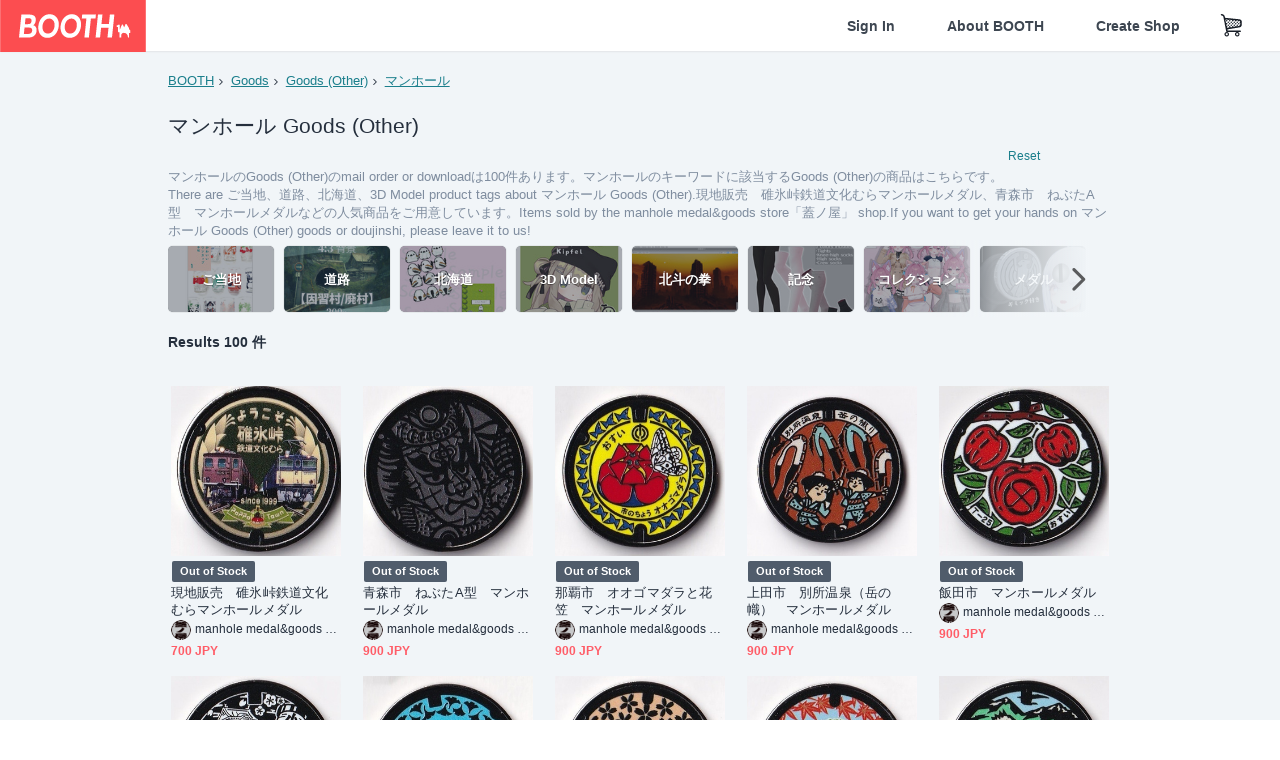

--- FILE ---
content_type: text/html; charset=utf-8
request_url: https://booth.pm/en/browse/Goods%20(Other)?sort=price_asc&tags%5B%5D=%E3%83%9E%E3%83%B3%E3%83%9B%E3%83%BC%E3%83%AB
body_size: 20975
content:
<!DOCTYPE html><html lang="en"><head><link href="/manifest.json" rel="manifest" /><meta charset="utf-8" /><title>マンホールのGoods (Other) 人気の同人グッズ100点を通販！話題のアニメやデザインから個性的で被らないアイテムが見つかる - BOOTH</title>
<meta name="description" content="BOOTH（ブース）とは、pixivと連携した、創作物の総合マーケットです。無料で簡単にショップを作成でき、商品の保管・発送代行サービスも提供しています！">
<meta name="keywords" content="booth, ブース, pixiv, ピクシブ, イラスト, マンガ, 創作, オンラインストア, オンラインショップ, ネットショップ, ec, ネット通販">
<link rel="canonical" href="https://booth.pm/en/browse/Goods%20(Other)?tags%5B%5D=%E3%83%9E%E3%83%B3%E3%83%9B%E3%83%BC%E3%83%AB">
<meta name="twitter:site" content="booth_pm">
<meta name="twitter:card" content="summary_large_image">
<meta name="twitter:title" content="マンホールのGoods (Other) 人気の同人グッズ100点を通販！話題のアニメやデザインから個性的で被らないアイテムが見つかる - BOOTH">
<meta name="twitter:description" content="BOOTH（ブース）とは、pixivと連携した、創作物の総合マーケットです。無料で簡単にショップを作成でき、商品の保管・発送代行サービスも提供しています！">
<meta name="twitter:image" content="https://asset.booth.pm/assets/og_image-0c48d775edd33430ac54dd64cfc63ac699ca30e50873bfde4d77a971ee66ffa0.png">
<meta property="og:type" content="product.group">
<meta property="og:title" content="マンホールのGoods (Other) 人気の同人グッズ100点を通販！話題のアニメやデザインから個性的で被らないアイテムが見つかる - BOOTH">
<meta property="og:description" content="BOOTH（ブース）とは、pixivと連携した、創作物の総合マーケットです。無料で簡単にショップを作成でき、商品の保管・発送代行サービスも提供しています！">
<meta property="og:image" content="https://asset.booth.pm/assets/og_image-0c48d775edd33430ac54dd64cfc63ac699ca30e50873bfde4d77a971ee66ffa0.png">
<meta property="og:url" content="https://booth.pm/en/browse/Goods%20(Other)">
<meta name="format-detection" content="telephone=no">
<meta name="ga_dimension1" content="customer">
<meta name="ga_dimension2" content="no"><meta content="IE=edge" http-equiv="X-UA-Compatible" /><meta content="G-RWT2QKJLDC" name="ga" /><meta content="&quot;production&quot;" name="js_const_env" /><meta content="&quot;booth.pm&quot;" name="js_const_base_domain" /><meta content="false" name="js_const_user_signed_in" /><meta content="&quot;en&quot;" name="js_const_user_locale" /><meta content="false" name="js_const_user_locale_redirect_confirm" /><meta content="{&quot;ja&quot;:&quot;https://booth.pm/locale?locale=ja\u0026return_to=https%3A%2F%2Fbooth.pm%2Fja%2Fbrowse%2FGoods%2520%28Other%29%3Fsort%3Dprice_asc%26tags%255B%255D%3D%25E3%2583%259E%25E3%2583%25B3%25E3%2583%259B%25E3%2583%25BC%25E3%2583%25AB&quot;,&quot;en&quot;:&quot;https://booth.pm/locale?locale=en\u0026return_to=https%3A%2F%2Fbooth.pm%2Fen%2Fbrowse%2FGoods%2520%28Other%29%3Fsort%3Dprice_asc%26tags%255B%255D%3D%25E3%2583%259E%25E3%2583%25B3%25E3%2583%259B%25E3%2583%25BC%25E3%2583%25AB&quot;,&quot;ko&quot;:&quot;https://booth.pm/locale?locale=ko\u0026return_to=https%3A%2F%2Fbooth.pm%2Fko%2Fbrowse%2FGoods%2520%28Other%29%3Fsort%3Dprice_asc%26tags%255B%255D%3D%25E3%2583%259E%25E3%2583%25B3%25E3%2583%259B%25E3%2583%25BC%25E3%2583%25AB&quot;,&quot;zh-cn&quot;:&quot;https://booth.pm/locale?locale=zh-cn\u0026return_to=https%3A%2F%2Fbooth.pm%2Fzh-cn%2Fbrowse%2FGoods%2520%28Other%29%3Fsort%3Dprice_asc%26tags%255B%255D%3D%25E3%2583%259E%25E3%2583%25B3%25E3%2583%259B%25E3%2583%25BC%25E3%2583%25AB&quot;,&quot;zh-tw&quot;:&quot;https://booth.pm/locale?locale=zh-tw\u0026return_to=https%3A%2F%2Fbooth.pm%2Fzh-tw%2Fbrowse%2FGoods%2520%28Other%29%3Fsort%3Dprice_asc%26tags%255B%255D%3D%25E3%2583%259E%25E3%2583%25B3%25E3%2583%259B%25E3%2583%25BC%25E3%2583%25AB&quot;}" name="js_const_user_locale_redirect_urls" /><meta content="false" name="js_const_user_adult" /><meta content="null" name="js_const_user_uuid" /><meta content="&quot;https://accounts.booth.pm/wish_lists.json&quot;" name="js_const_wish_lists_url" /><meta content="191" name="js_const_item_name_max_length" /><meta content="6000" name="js_const_description_max_length" /><meta content="1024" name="js_const_downloadable_max_file_size" /><meta content="[&quot;.psd&quot;,&quot;.ai&quot;,&quot;.lip&quot;,&quot;.pdf&quot;,&quot;.mp3&quot;,&quot;.m4a&quot;,&quot;.wav&quot;,&quot;.aiff&quot;,&quot;.flac&quot;,&quot;.epub&quot;,&quot;.vroid&quot;,&quot;.vroidcustomitem&quot;,&quot;.vrm&quot;,&quot;.vrma&quot;,&quot;.xwear&quot;,&quot;.xavatar&quot;,&quot;.xroid&quot;,&quot;.jpg&quot;,&quot;.jpeg&quot;,&quot;.gif&quot;,&quot;.png&quot;,&quot;.mp4&quot;,&quot;.mov&quot;,&quot;.avi&quot;,&quot;.zip&quot;,&quot;.rar&quot;]" name="js_const_downloadable_acceptable_file_types" /><meta content="[&quot;.jpg&quot;,&quot;.jpeg&quot;,&quot;.gif&quot;,&quot;.png&quot;]" name="js_const_image_acceptable_file_types" /><meta content="&quot;https://creator-status.fanbox.cc&quot;" name="js_const_pixiv_fanbox_creator_endpoint" /><meta content="22" name="js_const_max_length_japanese" /><meta content="60" name="js_const_max_length_overseas" /><meta content="30" name="js_const_stock_reservation_min_stock_amount" /><meta content="&quot;71bad9c7-587e-4583-93f7-40873c573ffa&quot;" name="js_const_one_signal_app_id" /><meta content="744" name="js_const_mobile_breakpoint" /><meta content="&quot;market_search_browse&quot;" name="js_const_ga_from" /><meta content="initial-scale=1.0" id="viewport" name="viewport" /><meta name="csrf-param" content="authenticity_token" />
<meta name="csrf-token" content="1eAuoKQU_NrHB8Tla0zN6Gth1DZ_XbbYtw0PvkJbVPdKq7IZjSPKfIQDeicuvo6dQnQnnE_H8OI2P_3WbQ7qWQ" /><link rel="stylesheet" href="https://asset.booth.pm/assets/138c9910257178e3f565.css" media="all" /><style>.is-bg-image:after {
  position: static;
}
.recent_viewed_items_component {
  overflow: hidden;
  background-color: #fff;
  box-shadow: inset 0 -1px 0 0 #f2f4f5;
}
.recent_viewed_items_component .recent_viewed_items_title {
  color: #fc4d50;
  text-align: center;
  font-size: 0.6875rem;
  line-height: 2.3636363636;
  letter-spacing: 2px;
  text-transform: uppercase;
  font-family: -apple-system, BlinkMacSystemFont, Avenir-Heavy, Helvetica Neue, Segoe UI, Arial,
    ヒラギノ角ゴ ProN, Hiragino Kaku Gothic ProN, メイリオ, Meiryo, ＭＳ Ｐゴシック, sans-serif;
  font-weight: 600;
}
.recent_viewed_items_component .recent_viewed_items_wrapper {
  box-sizing: border-box;
  display: flex;
  align-items: stretch;
  justify-content: center;
  padding: 5px 4px 14px 5px;
}
.recent_viewed_items_component .recent_viewed_items_wrapper .show_history {
  display: flex;
  box-sizing: border-box;
  align-items: center;
  justify-content: center;
  flex: 0 0 8.6956521739%;
  width: 8.6956521739%;
  margin-left: 0.0905797101%;
  padding: 0 0.5435%;
  background-color: #fc4d50;
  border-radius: 2px;
  color: #fff;
  text-decoration: none;
  font-size: 0.6875rem;
  font-family: -apple-system, BlinkMacSystemFont, Avenir-Heavy, Helvetica Neue, Segoe UI, Arial,
    ヒラギノ角ゴ ProN, Hiragino Kaku Gothic ProN, メイリオ, Meiryo, ＭＳ Ｐゴシック, sans-serif;
  font-weight: 600;
}
.recent_viewed_items_component .recent_viewed_items_wrapper .recent_viewed_item_component {
  box-sizing: border-box;
  display: block;
  flex-basis: 4.6575342466%;
  flex-shrink: 0;
  width: 4.6575342466%;
  margin-right: 1.095890411%;
  background-size: cover;
  background-position: 50%;
  border-radius: 1px;
}
.recent_viewed_items_component .recent_viewed_items_wrapper .recent_viewed_item_component:hover {
  opacity: 0.89;
}
@media screen and (min-width: 0px) and (max-width: 743px) {
  .recent_viewed_items_component .recent_viewed_items_title {
    line-height: 2;
  }
  .recent_viewed_items_component .recent_viewed_items_wrapper {
    justify-content: flex-start;
    height: 100%;
    padding: 1.0666666667% 0.8%;
  }
  .recent_viewed_items_component .recent_viewed_items_wrapper .show_history {
    flex: 0 0 19.5%;
    width: 19.5%;
    margin-left: 0.3%;
    padding: 0;
    font-size: 0.5625rem;
  }
  .recent_viewed_items_component .recent_viewed_items_wrapper .recent_viewed_item_component {
    flex-basis: 12.6%;
    width: 12.6%;
    margin: 0 0.3%;
  }
}</style><style>.search-guide-tablet-image {
  background-size: cover;
  background-position: 50%;
  opacity: 0.6;
  width: 106px;
  height: 66px;
  background-color: #252f3d;
}
.search-guide-tablet:hover .search-guide-tablet-image {
  opacity: 0.66;
}
@media screen and (min-width: 0px) and (max-width: 743px) {
  .search-guide-tablet-image {
    height: 44px;
  }
}</style><style>.top-categories-heading {
  font-size: 0.8125rem;
  line-height: 3;
  letter-spacing: 2px;
  text-transform: uppercase;
  font-family: -apple-system, BlinkMacSystemFont, Avenir-Heavy, Helvetica Neue, Segoe UI, Arial,
    ヒラギノ角ゴ ProN, Hiragino Kaku Gothic ProN, メイリオ, Meiryo, ＭＳ Ｐゴシック, sans-serif;
  font-weight: 600;
}
@media screen and (min-width: 0px) and (max-width: 743px) {
  .top-categories-heading {
    font-size: 0.75rem;
    line-height: 22/12;
  }
}</style><style>.booth-modal {
  position: fixed;
  top: 0;
  left: 0;
  right: 0;
  opacity: 0;
  visibility: hidden;
  bottom: 0;
  z-index: -1;
  overflow: auto;
  border-radius: 5px;
}
.booth-modal-on .booth-modal {
  opacity: 1;
  visibility: visible;
}
.booth-modal-on .booth-modal {
  z-index: 9500;
  -webkit-overflow-scrolling: touch;
}
.booth-overlay {
  box-sizing: border-box;
  z-index: -2;
  height: 100%;
  background: rgba(95, 105, 122, 0.39);
  position: fixed;
  top: 0;
  left: 0;
  right: 0;
  opacity: 0;
  visibility: hidden;
}
.booth-modal-on .booth-overlay {
  opacity: 1;
  visibility: visible;
  z-index: 9000;
}
.booth-modal-viewer {
  display: flex;
  justify-content: center;
  height: 100%;
}
.booth-modal-viewer-inner {
  text-align: center;
  vertical-align: middle;
  width: 100%;
  margin: auto 0;
}
.booth-modal-content-wrapper {
  display: inline-block;
  text-align: left;
  margin: 52px;
}
.booth-modal-head .btn {
  margin: 0;
  padding: 0;
  color: #fff;
}
.booth-modal-content {
  z-index: -1;
  background-color: #fff;
  box-shadow: 0 0 0 1px rgba(0, 0, 0, 0.05), 8px 8px 0 0 rgba(95, 105, 122, 0.39);
}
.booth-modal-content .panel {
  border: none;
}
.booth-modal-content .panel-head {
  background-color: #ebedf2;
  font-size: 0.8125rem;
  font-family: -apple-system, BlinkMacSystemFont, booth demi en, booth demi jp, メイリオ, Meiryo,
    ＭＳ Ｐゴシック, sans-serif;
  font-weight: 500;
}
.booth-modal-content .field {
  margin: 26px;
  padding: 0;
}
@media screen and (min-width: 0px) and (max-width: 743px) {
  .booth-modal {
    left: auto;
    right: auto;
    bottom: auto;
    box-sizing: border-box;
    width: 100%;
    height: 100%;
    margin: 0;
    padding: 0;
    border-radius: 0;
  }
  .booth-modal-content-wrapper {
    display: block;
    margin: 22px 8px;
  }
  .booth-modal-content {
    box-shadow: 0 0 0 1px rgba(0, 0, 0, 0.05);
  }
  .booth-modal-content .panel-head {
    font-size: 1rem;
  }
}</style><style>.item-card {
  position: relative;
  font-size: 1rem;
  transition: width 0.18s cubic-bezier(0.215, 0.61, 0.355, 1);
}
.item-card__summary {
  font-size: 0.8125rem;
  text-align: left;
}
.item-card__shop-name-anchor {
  color: #171d26;
  max-width: 312px;
  display: inline-block;
  overflow: hidden;
  text-overflow: ellipsis;
  white-space: nowrap;
  display: block;
}
.item-card__thumbnail-loader {
  display: none;
  position: absolute;
  left: 0;
  bottom: 0;
  right: 0;
  height: 6px;
  background-color: #c7c9d1;
  background-repeat: repeat-x;
  background-size: 40px 40px;
  background-image: linear-gradient(
    45deg,
    hsla(0, 0%, 100%, 0.3) 25%,
    transparent 0,
    transparent 50%,
    hsla(0, 0%, 100%, 0.3) 0,
    hsla(0, 0%, 100%, 0.3) 75%,
    transparent 0,
    transparent
  );
  animation: progress-bar-stripe 1s linear infinite;
}
.item-card__thumbnail-images {
  position: relative;
}
.item-card__thumbnail-images:after {
  content: '';
  display: block;
  padding-top: 100%;
}
.item-card__thumbnail-image {
  position: absolute;
  display: block;
  width: 100%;
  background-position: 50%;
  background-repeat: no-repeat;
  background-size: cover;
}
.item-card__thumbnail-image[style*='thumbnail-alert-312'][style|='background'] {
  background-size: cover;
}
.item-card__thumbnail-image:after {
  content: '';
  display: block;
  padding-top: 100%;
}</style><link rel="stylesheet" href="https://asset.booth.pm/assets/bf36634ea7e21bf2fb48.css" media="all" /><script src="https://asset.booth.pm/assets/ffdd2922f7f93f8ff019.js" defer="defer" nonce="3Vd7Ah0lnmyhWaO2/eVngOxX5UxFyesRdOsov5OVD2Q="></script><link rel="icon" type="image/x-icon" href="https://asset.booth.pm/favicon.ico" /><link href="/static-images/pwa/icon_size_180.png" rel="apple-touch-icon-precomposed" /><meta /></head><body class="font-default-family flex flex-col min-h-full bg-white text-text-default text-base font-normal leading-snug desktop:leading-relaxed m-0 antialiased mobile:tracking-[-0.001em]"><header class=" sticky top-0 w-full z-[1000]" role="banner"><div><div class="w-full bg-white shadow-border300 shadow-header js-smooth-scroll-header js-sticky-header flex flex-col-reverse desktop:flex-col"><div class="[&amp;_a]:text-inherit [&amp;&gt;:nth-child(even)]:border-t"></div><nav class="flex h-[44px] desktop:h-[52px]" role="navigation"><div class="flex flex-terminal items-center shrink"><a class="block shrink-0" href="https://booth.pm/"><img alt="BOOTH" class="h-[44px] desktop:h-[52px] w-[123px] desktop:w-[146px] align-top" src="https://asset.booth.pm/assets/booth_logo-cd38e1da31e93676b081bd8f0aca2805f758f514c8e95dc3f1a8aac5e58dffec.svg" /></a><div class="w-full shrink hidden desktop:block" data-ga-from="market_search_browse" data-portal-url="https://booth.pm/en" data-search-params="{&quot;category&quot;:&quot;Goods (Other)&quot;,&quot;sort&quot;:&quot;price_asc&quot;,&quot;tags&quot;:[&quot;マンホール&quot;],&quot;portal_domain&quot;:&quot;en&quot;}" data-search-url="https://booth.pm/en/items" id="js-item-search-box"></div></div><div class="flex items-stretch shrink-0"><div class="hidden desktop:flex"><div class="flex items-center justify-center h-[52px] no-underline text-ui-label w-auto text-[14px]"><a class="inline-block leading-none cursor-pointer box-border transition-all no-underline px-[26px] py-0 !text-text-gray600 hover:!text-[#505c6b] font-default-family font-semibold" id="sign_in" aria-label="Sign In" href="/users/sign_in">Sign In</a></div><div class="flex items-center justify-center h-[52px] no-underline text-ui-label w-auto text-[14px]"><a class="inline-block leading-none cursor-pointer box-border transition-all no-underline px-[26px] py-0 !text-text-gray600 hover:!text-[#505c6b] font-default-family font-semibold" aria-label="About BOOTH" data-tracking="click" data-product-list="from market_search_browse via global_nav to about" href="https://booth.pm/about">About BOOTH</a></div><div class="flex items-center justify-center h-[52px] no-underline text-ui-label w-auto text-[14px]"><a class="inline-block leading-none cursor-pointer box-border transition-all no-underline px-[26px] py-0 !text-text-gray600 hover:!text-[#505c6b] font-default-family font-semibold" data-product-list="from market_search_browse via nav to booth_guide" data-tracking="click" aria-label="Create Shop" href="https://booth.pm/guide">Create Shop</a></div></div><div class="flex desktop:hidden items-center justify-center w-[44px] h-[44px] leading-none cursor-pointer box-border text-ui-label link:text-ui-label visited:text-ui-label relative transition-all js-sp-search-trigger"><pixiv-icon name="24/BoothSearch"></pixiv-icon></div><a class="flex items-center justify-center size-[44px] desktop:size-[52px] inline-block leading-none cursor-pointer\
box-border !text-ui-label relative" id="show_cart" aria-label="Shopping Cart" href="https://booth.pm/carts"><pixiv-icon name="24/Basket"></pixiv-icon></a><div class="hidden desktop:flex items-center ml-[10px] mr-12"><div class="js-locale-switcher"></div></div><div class="desktop:hidden"><div data-activities-url="https://accounts.booth.pm/activities" data-booth-apps-url="https://booth.pm/booth_apps" data-conversations-url="https://accounts.booth.pm/conversations" data-dashboard-url="https://accounts.booth.pm/dashboard" data-faq-url="https://booth.pixiv.help/hc/" data-following-url="https://accounts.booth.pm/following" data-guide-url="https://booth.pm/guide" data-library-url="https://accounts.booth.pm/library" data-mail-notification-settings-url="https://accounts.booth.pm/notification_settings/edit" data-orders-url="https://accounts.booth.pm/orders" data-payment-url="https://booth.pm/payment" data-settings-url="https://accounts.booth.pm/settings" data-shop-exists="false" data-shop-manage-conversations-url="https://manage.booth.pm/conversations" data-shop-manage-items-url="https://manage.booth.pm/items" data-shop-manage-orders-url="https://manage.booth.pm/orders" data-shop-manage-sales-url="https://manage.booth.pm/sales" data-shop-manage-url="https://manage.booth.pm/" data-shop-manage-warehouse-url="https://manage.booth.pm/warehouse/reservations" data-signed-in="false" data-signin-url="/users/sign_in" data-signout-url="/users/sign_out" data-trading-url="https://booth.pm/trading_flowchart" id="js-navigation"></div></div></div></nav></div></div></header><div class="msg"></div><div class="fixed top-0 w-full z-[2000]" id="js-flash-message"></div><div id="js-toast-message"></div><div class="page-wrap box-border relative z-[2] flex-grow basis-auto bg-[#f1f5f8] shadow-[1px_0_0_0_rgba(0,0,0,0.05)] transition-all duration-[180ms] ease-in min-w-[970px] mobile:min-w-[auto]"><main role="main"><div class="search-analytics" data-category="Goods (Other)" data-page="1" data-tags="[&quot;マンホール&quot;]" data-tracking="search"></div><div class="flex justify-center gap-24"><div class="w-[176px] hidden screen5:block my-16"><div id="js-detail-search-sidebar"></div></div><div><div class="container"><div class="breadcrumbs !p-0 !my-16"><div class="breadcrumb"><a class="label" href="https://booth.pm/en/items">BOOTH</a></div><div class="breadcrumb"><a class="label" data-tracking="click" data-product-list="from market_search_browse via breadcrumbs to category_index" href="/en/browse/Goods?sort=price_asc&amp;tags%5B%5D=%E3%83%9E%E3%83%B3%E3%83%9B%E3%83%BC%E3%83%AB">Goods</a></div><div class="breadcrumb"><a class="label" data-tracking="click" data-product-list="from market_search_browse via breadcrumbs to category_index" href="/en/browse/Goods%20(Other)?sort=price_asc&amp;tags%5B%5D=%E3%83%9E%E3%83%B3%E3%83%9B%E3%83%BC%E3%83%AB">Goods (Other)</a></div><div class="breadcrumb"><a class="label" href="https://booth.pm/en/items?tags%5B%5D=%E3%83%9E%E3%83%B3%E3%83%9B%E3%83%BC%E3%83%AB">マンホール</a></div></div><div class="u-pb-300"><div class="flex flex-row justify-between items-center"><div class="w-[calc(100%_-_104px)] flex-[none]"><h1 class="mb-0 u-tpg-title2 font-default-family font-normal"><div class="text-text-default inline-block">マンホール  Goods (Other)</div><div class="text-text-gray300 inline-block"></div></h1></div><div class="w-[104px]"><div class="js-search-filter-button"></div></div></div><div class="flex flex-row justify-between"><div class="w-[calc(100%_-_104px)] flex-[none]"><div data-badge-params="[{&quot;label&quot;:&quot;tags&quot;,&quot;value&quot;:&quot;マンホール&quot;,&quot;close_link&quot;:&quot;https://booth.pm/en/browse/Goods%20(Other)?sort=price_asc&quot;},{&quot;label&quot;:&quot;category&quot;,&quot;value&quot;:&quot;Goods&quot;,&quot;close_link&quot;:&quot;https://booth.pm/en/items?sort=price_asc\u0026tags%5B%5D=%E3%83%9E%E3%83%B3%E3%83%9B%E3%83%BC%E3%83%AB&quot;},{&quot;label&quot;:&quot;sub_category&quot;,&quot;value&quot;:&quot;Goods (Other)&quot;,&quot;close_link&quot;:&quot;https://booth.pm/en/browse/Goods?sort=price_asc\u0026tags%5B%5D=%E3%83%9E%E3%83%B3%E3%83%9B%E3%83%BC%E3%83%AB&quot;},{&quot;label&quot;:&quot;adult_all_age&quot;,&quot;value&quot;:true,&quot;close_link&quot;:&quot;https://booth.pm/en/browse/Goods%20(Other)?adult=include\u0026sort=price_asc\u0026tags%5B%5D=%E3%83%9E%E3%83%B3%E3%83%9B%E3%83%BC%E3%83%AB&quot;},{&quot;label&quot;:&quot;include_out_of_stock&quot;,&quot;value&quot;:true,&quot;close_link&quot;:&quot;https://booth.pm/en/browse/Goods%20(Other)?in_stock=true\u0026sort=price_asc\u0026tags%5B%5D=%E3%83%9E%E3%83%B3%E3%83%9B%E3%83%BC%E3%83%AB&quot;}]" id="js-search-option-badges"></div></div><div class="w-[104px]"><a class="nav-item text-xs !p-0" href="https://booth.pm/en/items">Reset</a></div></div><p class="u-tpg-caption1 mb-0 text-text-gray300">マンホールのGoods (Other)のmail order or downloadは100件あります。マンホールのキーワードに該当するGoods (Other)の商品はこちらです。</p><p class="u-tpg-caption1 mb-0 text-text-gray300">There are ご当地、道路、北海道、3D Model product tags about マンホール  Goods (Other).現地販売　碓氷峠鉄道文化むらマンホールメダル、青森市　ねぶたA型　マンホールメダルなどの人気商品をご用意しています。Items sold by the manhole medal&amp;goods store「蓋ノ屋」 shop.If you want to get your hands on マンホール  Goods (Other) goods or doujinshi, please leave it to us!</p><div class="search-guide-nav"><div class="search-guide-slider-wrapper"><div class="search-guide-slider"><div class="search-guide-slider-container"><span data-direction="left"></span><a class="search-guide-tablet" data-tracking="click" data-product-list="from market_search_browse via related_tag_banners to search_index" href="https://booth.pm/en/browse/Goods%20(Other)?sort=price_asc&amp;tags%5B%5D=%E3%81%94%E5%BD%93%E5%9C%B0"><div class="search-guide-tablet-image" style="background-image:url(https://booth.pximg.net/c/150x150/c7cf3f36-be17-4686-8c8a-daa0a0cdcd2b/i/2332349/b7611ea9-b480-4ffd-a790-b159fdc0ab21_base_resized.jpg)"></div><div class="search-guide-tablet-label"><div class="search-guide-tablet-label-inner">ご当地</div></div></a><a class="search-guide-tablet" data-tracking="click" data-product-list="from market_search_browse via related_tag_banners to search_index" href="https://booth.pm/en/browse/Goods%20(Other)?sort=price_asc&amp;tags%5B%5D=%E9%81%93%E8%B7%AF"><div class="search-guide-tablet-image" style="background-image:url(https://booth.pximg.net/c/150x150/93435897-382c-42d6-aa96-999abf75efbb/i/6033654/2b5bcc3f-2f7a-4dac-94e7-bbc25c0550f0_base_resized.jpg)"></div><div class="search-guide-tablet-label"><div class="search-guide-tablet-label-inner">道路</div></div></a><a class="search-guide-tablet" data-tracking="click" data-product-list="from market_search_browse via related_tag_banners to search_index" href="https://booth.pm/en/browse/Goods%20(Other)?sort=price_asc&amp;tags%5B%5D=%E5%8C%97%E6%B5%B7%E9%81%93"><div class="search-guide-tablet-image" style="background-image:url(https://booth.pximg.net/c/150x150/afd56e40-b28f-485b-8d0b-5b69639b4d48/i/2560242/80a97ea4-0cb7-4e39-bca6-ea0ece4adfa0_base_resized.jpg)"></div><div class="search-guide-tablet-label"><div class="search-guide-tablet-label-inner">北海道</div></div></a><a class="search-guide-tablet" data-tracking="click" data-product-list="from market_search_browse via related_tag_banners to search_index" href="https://booth.pm/en/browse/Goods%20(Other)?sort=price_asc&amp;tags%5B%5D=3D+Model"><div class="search-guide-tablet-image" style="background-image:url(https://booth.pximg.net/c/150x150/c80ffe79-d9d7-4481-bc64-40d80bcd71e6/i/5813187/9163df6c-cc4e-4a07-ace2-d22e3be58be8_base_resized.jpg)"></div><div class="search-guide-tablet-label"><div class="search-guide-tablet-label-inner">3D Model</div></div></a><a class="search-guide-tablet" data-tracking="click" data-product-list="from market_search_browse via related_tag_banners to search_index" href="https://booth.pm/en/browse/Goods%20(Other)?sort=price_asc&amp;tags%5B%5D=%E5%8C%97%E6%96%97%E3%81%AE%E6%8B%B3"><div class="search-guide-tablet-image" style="background-image:url(https://booth.pximg.net/c/150x150/ae9d8134-34be-44b6-8d42-e89e2efe1ead/i/7071556/f5a44566-f125-43cd-ae34-c37f740b1d1a_base_resized.jpg)"></div><div class="search-guide-tablet-label"><div class="search-guide-tablet-label-inner">北斗の拳</div></div></a><a class="search-guide-tablet" data-tracking="click" data-product-list="from market_search_browse via related_tag_banners to search_index" href="https://booth.pm/en/browse/Goods%20(Other)?sort=price_asc&amp;tags%5B%5D=%E8%A8%98%E5%BF%B5"><div class="search-guide-tablet-image" style="background-image:url(https://booth.pximg.net/c/150x150/e2c33e0a-d86b-4613-a93f-f99ed2252124/i/2524890/d14bbb2e-0262-48a2-b871-7c5ba2262016_base_resized.jpg)"></div><div class="search-guide-tablet-label"><div class="search-guide-tablet-label-inner">記念</div></div></a><a class="search-guide-tablet" data-tracking="click" data-product-list="from market_search_browse via related_tag_banners to search_index" href="https://booth.pm/en/browse/Goods%20(Other)?sort=price_asc&amp;tags%5B%5D=%E3%82%B3%E3%83%AC%E3%82%AF%E3%82%B7%E3%83%A7%E3%83%B3"><div class="search-guide-tablet-image" style="background-image:url(https://booth.pximg.net/c/150x150/15cc881b-a9a5-4bc0-9452-03d16e55fb89/i/6450868/668e41d7-f664-4cbc-a78e-103ec3d8209e_base_resized.jpg)"></div><div class="search-guide-tablet-label"><div class="search-guide-tablet-label-inner">コレクション</div></div></a><a class="search-guide-tablet" data-tracking="click" data-product-list="from market_search_browse via related_tag_banners to search_index" href="https://booth.pm/en/browse/Goods%20(Other)?sort=price_asc&amp;tags%5B%5D=%E3%83%A1%E3%83%80%E3%83%AB"><div class="search-guide-tablet-image" style="background-image:url(https://booth.pximg.net/c/150x150/533f1ff8-6ed1-4134-868c-6ac7a3b414e5/i/5263498/70bdee92-db4b-4aac-97ac-be83ee61be0e_base_resized.jpg)"></div><div class="search-guide-tablet-label"><div class="search-guide-tablet-label-inner">メダル</div></div></a><a class="search-guide-tablet" data-tracking="click" data-product-list="from market_search_browse via related_tag_banners to search_index" href="https://booth.pm/en/browse/Goods%20(Other)?sort=price_asc&amp;tags%5B%5D=VRChat"><div class="search-guide-tablet-image" style="background-image:url(https://booth.pximg.net/c/150x150/ee3a7f91-fd48-4797-b534-d10bec8ac3b4/i/5479202/e7026531-3329-45a6-b000-c3257c4a3302_base_resized.jpg)"></div><div class="search-guide-tablet-label"><div class="search-guide-tablet-label-inner">VRChat</div></div></a><span data-direction="right"></span></div></div><a class="search-guide-slider-nav right"><i class="icon-arrow-open-right s-3x"></i></a><a class="search-guide-slider-nav left"><i class="icon-arrow-open-left s-3x"></i></a></div></div></div><div class="flex items-center u-pb-300 text-14 justify-between"><b>Results 100 件</b><div id="js-market-result-pulldown"></div></div><div class="l-row l-market-grid mt-0 ml-0"><div class="l-col market-items !pt-0 !pl-0"><div class="u-mt-400"><ul class="l-cards-5cols l-cards-sp-2cols"><li class="item-card l-card " data-product-brand="collection" data-product-category="121" data-product-event="" data-product-id="2975032" data-product-list="from market_search_browse via search_result_multiline to market_item" data-product-name="現地販売　碓氷峠鉄道文化むらマンホールメダル" data-product-price="700" data-tracking="impression_item"><div class="item-card__wrap" id="item_2975032"><div class="item-card__thumbnail js-thumbnail"><div class="item-card__thumbnail-images"><a target="_self" class="js-thumbnail-image item-card__thumbnail-image" data-tracking="click_item" data-original="https://booth.pximg.net/c/300x300_a2_g5/06661665-cf96-4f55-8b0f-7fd00f5959e6/i/2975032/17eae907-1ac8-4551-9396-65de623d8709_base_resized.jpg" style="background-image: url(https://booth.pximg.net/c/300x300_a2_g5/06661665-cf96-4f55-8b0f-7fd00f5959e6/i/2975032/17eae907-1ac8-4551-9396-65de623d8709_base_resized.jpg);" href="https://booth.pm/en/items/2975032"></a><a target="_self" class="js-thumbnail-image item-card__thumbnail-image !hidden" data-tracking="click_item" data-original="https://booth.pximg.net/c/300x300_a2_g5/06661665-cf96-4f55-8b0f-7fd00f5959e6/i/2975032/0cd00922-86a9-4f0c-9720-d447ab9bd647_base_resized.jpg" href="https://booth.pm/en/items/2975032"></a><div class="item-card__thumbnail-loader js-loader"></div></div><div class="item-card__eventname-flags"></div></div><div class="item-card__summary"><div class="item-card__category"></div><div class="l-item-card-badge flex flex-wrap gap-4 mt-2 empty:mt-0"><div class="badge empty-stock">Out of Stock</div></div><div class="item-card__title"><a target="_self" class="item-card__title-anchor--multiline nav !min-h-[auto]" data-tracking="click_item" href="https://booth.pm/en/items/2975032">現地販売　碓氷峠鉄道文化むらマンホールメダル</a></div><div class="item-card__shop-info"><a class="item-card__shop-name-anchor nav" target="_blank" data-product-list="from market_search_browse via search_result_multiline to shop_index" data-tracking="click" rel="noopener" href="https://collection.booth.pm/"><div class="flex items-center"><img alt="manhole medal&amp;goods store「蓋ノ屋」" class="user-avatar at-item-footer" src="https://booth.pximg.net/c/48x48/users/8954355/icon_image/05c2d7ab-d349-4011-acde-2f5e98752969_base_resized.jpg" /><div class="item-card__shop-name">manhole medal&amp;goods store「蓋ノ屋」</div></div></a></div><div class="flex items-center justify-between mt-2"><div class="price text-primary400 text-left u-tpg-caption2">700 JPY</div><div class="l-item-card-favorite"><div class="js-item-card-wish-list-button" data-ga-from="market_search_browse" data-ga-via="search_result_multiline" data-item-id="2975032"></div></div></div></div></div></li><li class="item-card l-card " data-product-brand="collection" data-product-category="121" data-product-event="" data-product-id="3203972" data-product-list="from market_search_browse via search_result_multiline to market_item" data-product-name="青森市　ねぶたA型　マンホールメダル" data-product-price="900" data-tracking="impression_item"><div class="item-card__wrap" id="item_3203972"><div class="item-card__thumbnail js-thumbnail"><div class="item-card__thumbnail-images"><a target="_self" class="js-thumbnail-image item-card__thumbnail-image" data-tracking="click_item" data-original="https://booth.pximg.net/c/300x300_a2_g5/06661665-cf96-4f55-8b0f-7fd00f5959e6/i/3203972/afd3e7c1-fa56-4b4c-8be9-f3093a63f30f_base_resized.jpg" style="background-image: url(https://booth.pximg.net/c/300x300_a2_g5/06661665-cf96-4f55-8b0f-7fd00f5959e6/i/3203972/afd3e7c1-fa56-4b4c-8be9-f3093a63f30f_base_resized.jpg);" href="https://booth.pm/en/items/3203972"></a><a target="_self" class="js-thumbnail-image item-card__thumbnail-image !hidden" data-tracking="click_item" data-original="https://booth.pximg.net/c/300x300_a2_g5/06661665-cf96-4f55-8b0f-7fd00f5959e6/i/3203972/36f672b9-3a98-4f7d-a409-faad64a329f7_base_resized.jpg" href="https://booth.pm/en/items/3203972"></a><a target="_self" class="js-thumbnail-image item-card__thumbnail-image !hidden" data-tracking="click_item" data-original="https://booth.pximg.net/c/300x300_a2_g5/06661665-cf96-4f55-8b0f-7fd00f5959e6/i/3203972/cf620a4f-b394-422c-b050-0356cd03a081_base_resized.jpg" href="https://booth.pm/en/items/3203972"></a><div class="item-card__thumbnail-loader js-loader"></div></div><div class="item-card__eventname-flags"></div></div><div class="item-card__summary"><div class="item-card__category"></div><div class="l-item-card-badge flex flex-wrap gap-4 mt-2 empty:mt-0"><div class="badge empty-stock">Out of Stock</div></div><div class="item-card__title"><a target="_self" class="item-card__title-anchor--multiline nav !min-h-[auto]" data-tracking="click_item" href="https://booth.pm/en/items/3203972">青森市　ねぶたA型　マンホールメダル</a></div><div class="item-card__shop-info"><a class="item-card__shop-name-anchor nav" target="_blank" data-product-list="from market_search_browse via search_result_multiline to shop_index" data-tracking="click" rel="noopener" href="https://collection.booth.pm/"><div class="flex items-center"><img alt="manhole medal&amp;goods store「蓋ノ屋」" class="user-avatar at-item-footer" src="https://booth.pximg.net/c/48x48/users/8954355/icon_image/05c2d7ab-d349-4011-acde-2f5e98752969_base_resized.jpg" /><div class="item-card__shop-name">manhole medal&amp;goods store「蓋ノ屋」</div></div></a></div><div class="flex items-center justify-between mt-2"><div class="price text-primary400 text-left u-tpg-caption2">900 JPY</div><div class="l-item-card-favorite"><div class="js-item-card-wish-list-button" data-ga-from="market_search_browse" data-ga-via="search_result_multiline" data-item-id="3203972"></div></div></div></div></div></li><li class="item-card l-card " data-product-brand="collection" data-product-category="121" data-product-event="" data-product-id="3282278" data-product-list="from market_search_browse via search_result_multiline to market_item" data-product-name="那覇市　オオゴマダラと花笠　マンホールメダル" data-product-price="900" data-tracking="impression_item"><div class="item-card__wrap" id="item_3282278"><div class="item-card__thumbnail js-thumbnail"><div class="item-card__thumbnail-images"><a target="_self" class="js-thumbnail-image item-card__thumbnail-image" data-tracking="click_item" data-original="https://booth.pximg.net/c/300x300_a2_g5/06661665-cf96-4f55-8b0f-7fd00f5959e6/i/3282278/a60fc239-6fb8-433d-b277-e692c1e466ef_base_resized.jpg" style="background-image: url(https://booth.pximg.net/c/300x300_a2_g5/06661665-cf96-4f55-8b0f-7fd00f5959e6/i/3282278/a60fc239-6fb8-433d-b277-e692c1e466ef_base_resized.jpg);" href="https://booth.pm/en/items/3282278"></a><a target="_self" class="js-thumbnail-image item-card__thumbnail-image !hidden" data-tracking="click_item" data-original="https://booth.pximg.net/c/300x300_a2_g5/06661665-cf96-4f55-8b0f-7fd00f5959e6/i/3282278/a4f2f5a8-4677-438c-8271-04fd6b5b9c27_base_resized.jpg" href="https://booth.pm/en/items/3282278"></a><a target="_self" class="js-thumbnail-image item-card__thumbnail-image !hidden" data-tracking="click_item" data-original="https://booth.pximg.net/c/300x300_a2_g5/06661665-cf96-4f55-8b0f-7fd00f5959e6/i/3282278/df8ad4af-e602-47c6-b77b-3a65525d9cb6_base_resized.jpg" href="https://booth.pm/en/items/3282278"></a><div class="item-card__thumbnail-loader js-loader"></div></div><div class="item-card__eventname-flags"></div></div><div class="item-card__summary"><div class="item-card__category"></div><div class="l-item-card-badge flex flex-wrap gap-4 mt-2 empty:mt-0"><div class="badge empty-stock">Out of Stock</div></div><div class="item-card__title"><a target="_self" class="item-card__title-anchor--multiline nav !min-h-[auto]" data-tracking="click_item" href="https://booth.pm/en/items/3282278">那覇市　オオゴマダラと花笠　マンホールメダル</a></div><div class="item-card__shop-info"><a class="item-card__shop-name-anchor nav" target="_blank" data-product-list="from market_search_browse via search_result_multiline to shop_index" data-tracking="click" rel="noopener" href="https://collection.booth.pm/"><div class="flex items-center"><img alt="manhole medal&amp;goods store「蓋ノ屋」" class="user-avatar at-item-footer" src="https://booth.pximg.net/c/48x48/users/8954355/icon_image/05c2d7ab-d349-4011-acde-2f5e98752969_base_resized.jpg" /><div class="item-card__shop-name">manhole medal&amp;goods store「蓋ノ屋」</div></div></a></div><div class="flex items-center justify-between mt-2"><div class="price text-primary400 text-left u-tpg-caption2">900 JPY</div><div class="l-item-card-favorite"><div class="js-item-card-wish-list-button" data-ga-from="market_search_browse" data-ga-via="search_result_multiline" data-item-id="3282278"></div></div></div></div></div></li><li class="item-card l-card " data-product-brand="collection" data-product-category="121" data-product-event="" data-product-id="3385063" data-product-list="from market_search_browse via search_result_multiline to market_item" data-product-name="上田市　別所温泉（岳の幟）　マンホールメダル" data-product-price="900" data-tracking="impression_item"><div class="item-card__wrap" id="item_3385063"><div class="item-card__thumbnail js-thumbnail"><div class="item-card__thumbnail-images"><a target="_self" class="js-thumbnail-image item-card__thumbnail-image" data-tracking="click_item" data-original="https://booth.pximg.net/c/300x300_a2_g5/06661665-cf96-4f55-8b0f-7fd00f5959e6/i/3385063/fa48d6e5-d5b3-4846-a464-324b51391efc_base_resized.jpg" style="background-image: url(https://booth.pximg.net/c/300x300_a2_g5/06661665-cf96-4f55-8b0f-7fd00f5959e6/i/3385063/fa48d6e5-d5b3-4846-a464-324b51391efc_base_resized.jpg);" href="https://booth.pm/en/items/3385063"></a><a target="_self" class="js-thumbnail-image item-card__thumbnail-image !hidden" data-tracking="click_item" data-original="https://booth.pximg.net/c/300x300_a2_g5/06661665-cf96-4f55-8b0f-7fd00f5959e6/i/3385063/b19b918d-2ed8-4e3a-8c1c-ae83bfb88b3e_base_resized.jpg" href="https://booth.pm/en/items/3385063"></a><a target="_self" class="js-thumbnail-image item-card__thumbnail-image !hidden" data-tracking="click_item" data-original="https://booth.pximg.net/c/300x300_a2_g5/06661665-cf96-4f55-8b0f-7fd00f5959e6/i/3385063/d25dfabd-5d88-4855-962b-4d7aa22c4a34_base_resized.jpg" href="https://booth.pm/en/items/3385063"></a><div class="item-card__thumbnail-loader js-loader"></div></div><div class="item-card__eventname-flags"></div></div><div class="item-card__summary"><div class="item-card__category"></div><div class="l-item-card-badge flex flex-wrap gap-4 mt-2 empty:mt-0"><div class="badge empty-stock">Out of Stock</div></div><div class="item-card__title"><a target="_self" class="item-card__title-anchor--multiline nav !min-h-[auto]" data-tracking="click_item" href="https://booth.pm/en/items/3385063">上田市　別所温泉（岳の幟）　マンホールメダル</a></div><div class="item-card__shop-info"><a class="item-card__shop-name-anchor nav" target="_blank" data-product-list="from market_search_browse via search_result_multiline to shop_index" data-tracking="click" rel="noopener" href="https://collection.booth.pm/"><div class="flex items-center"><img alt="manhole medal&amp;goods store「蓋ノ屋」" class="user-avatar at-item-footer" src="https://booth.pximg.net/c/48x48/users/8954355/icon_image/05c2d7ab-d349-4011-acde-2f5e98752969_base_resized.jpg" /><div class="item-card__shop-name">manhole medal&amp;goods store「蓋ノ屋」</div></div></a></div><div class="flex items-center justify-between mt-2"><div class="price text-primary400 text-left u-tpg-caption2">900 JPY</div><div class="l-item-card-favorite"><div class="js-item-card-wish-list-button" data-ga-from="market_search_browse" data-ga-via="search_result_multiline" data-item-id="3385063"></div></div></div></div></div></li><li class="item-card l-card " data-product-brand="collection" data-product-category="121" data-product-event="" data-product-id="3906073" data-product-list="from market_search_browse via search_result_multiline to market_item" data-product-name="飯田市　マンホールメダル" data-product-price="900" data-tracking="impression_item"><div class="item-card__wrap" id="item_3906073"><div class="item-card__thumbnail js-thumbnail"><div class="item-card__thumbnail-images"><a target="_self" class="js-thumbnail-image item-card__thumbnail-image" data-tracking="click_item" data-original="https://booth.pximg.net/c/300x300_a2_g5/06661665-cf96-4f55-8b0f-7fd00f5959e6/i/3906073/9b797e69-1337-4963-af9a-19f1bff2724e_base_resized.jpg" style="background-image: url(https://booth.pximg.net/c/300x300_a2_g5/06661665-cf96-4f55-8b0f-7fd00f5959e6/i/3906073/9b797e69-1337-4963-af9a-19f1bff2724e_base_resized.jpg);" href="https://booth.pm/en/items/3906073"></a><a target="_self" class="js-thumbnail-image item-card__thumbnail-image !hidden" data-tracking="click_item" data-original="https://booth.pximg.net/c/300x300_a2_g5/06661665-cf96-4f55-8b0f-7fd00f5959e6/i/3906073/5bb45421-fc02-4ed2-8906-6a4ccbde8b21_base_resized.jpg" href="https://booth.pm/en/items/3906073"></a><a target="_self" class="js-thumbnail-image item-card__thumbnail-image !hidden" data-tracking="click_item" data-original="https://booth.pximg.net/c/300x300_a2_g5/06661665-cf96-4f55-8b0f-7fd00f5959e6/i/3906073/72c5bcf5-439d-470a-863f-c4e88497efbe_base_resized.jpg" href="https://booth.pm/en/items/3906073"></a><div class="item-card__thumbnail-loader js-loader"></div></div><div class="item-card__eventname-flags"></div></div><div class="item-card__summary"><div class="item-card__category"></div><div class="l-item-card-badge flex flex-wrap gap-4 mt-2 empty:mt-0"><div class="badge empty-stock">Out of Stock</div></div><div class="item-card__title"><a target="_self" class="item-card__title-anchor--multiline nav !min-h-[auto]" data-tracking="click_item" href="https://booth.pm/en/items/3906073">飯田市　マンホールメダル</a></div><div class="item-card__shop-info"><a class="item-card__shop-name-anchor nav" target="_blank" data-product-list="from market_search_browse via search_result_multiline to shop_index" data-tracking="click" rel="noopener" href="https://collection.booth.pm/"><div class="flex items-center"><img alt="manhole medal&amp;goods store「蓋ノ屋」" class="user-avatar at-item-footer" src="https://booth.pximg.net/c/48x48/users/8954355/icon_image/05c2d7ab-d349-4011-acde-2f5e98752969_base_resized.jpg" /><div class="item-card__shop-name">manhole medal&amp;goods store「蓋ノ屋」</div></div></a></div><div class="flex items-center justify-between mt-2"><div class="price text-primary400 text-left u-tpg-caption2">900 JPY</div><div class="l-item-card-favorite"><div class="js-item-card-wish-list-button" data-ga-from="market_search_browse" data-ga-via="search_result_multiline" data-item-id="3906073"></div></div></div></div></div></li><li class="item-card l-card " data-product-brand="collection" data-product-category="121" data-product-event="" data-product-id="3913006" data-product-list="from market_search_browse via search_result_multiline to market_item" data-product-name="小田原市（小田原巡り）　マンホールメダル" data-product-price="900" data-tracking="impression_item"><div class="item-card__wrap" id="item_3913006"><div class="item-card__thumbnail js-thumbnail"><div class="item-card__thumbnail-images"><a target="_self" class="js-thumbnail-image item-card__thumbnail-image" data-tracking="click_item" data-original="https://booth.pximg.net/c/300x300_a2_g5/06661665-cf96-4f55-8b0f-7fd00f5959e6/i/3913006/87284e83-52cb-4d37-b7bf-71994ffc106c_base_resized.jpg" style="background-image: url(https://booth.pximg.net/c/300x300_a2_g5/06661665-cf96-4f55-8b0f-7fd00f5959e6/i/3913006/87284e83-52cb-4d37-b7bf-71994ffc106c_base_resized.jpg);" href="https://booth.pm/en/items/3913006"></a><a target="_self" class="js-thumbnail-image item-card__thumbnail-image !hidden" data-tracking="click_item" data-original="https://booth.pximg.net/c/300x300_a2_g5/06661665-cf96-4f55-8b0f-7fd00f5959e6/i/3913006/31401672-e271-4927-ac3f-913f3b7eab7e_base_resized.jpg" href="https://booth.pm/en/items/3913006"></a><a target="_self" class="js-thumbnail-image item-card__thumbnail-image !hidden" data-tracking="click_item" data-original="https://booth.pximg.net/c/300x300_a2_g5/06661665-cf96-4f55-8b0f-7fd00f5959e6/i/3913006/1bc8136c-fe50-46c0-96b0-5cc24c682a8c_base_resized.jpg" href="https://booth.pm/en/items/3913006"></a><div class="item-card__thumbnail-loader js-loader"></div></div><div class="item-card__eventname-flags"></div></div><div class="item-card__summary"><div class="item-card__category"></div><div class="l-item-card-badge flex flex-wrap gap-4 mt-2 empty:mt-0"><div class="badge empty-stock">Out of Stock</div></div><div class="item-card__title"><a target="_self" class="item-card__title-anchor--multiline nav !min-h-[auto]" data-tracking="click_item" href="https://booth.pm/en/items/3913006">小田原市（小田原巡り）　マンホールメダル</a></div><div class="item-card__shop-info"><a class="item-card__shop-name-anchor nav" target="_blank" data-product-list="from market_search_browse via search_result_multiline to shop_index" data-tracking="click" rel="noopener" href="https://collection.booth.pm/"><div class="flex items-center"><img alt="manhole medal&amp;goods store「蓋ノ屋」" class="user-avatar at-item-footer" src="https://booth.pximg.net/c/48x48/users/8954355/icon_image/05c2d7ab-d349-4011-acde-2f5e98752969_base_resized.jpg" /><div class="item-card__shop-name">manhole medal&amp;goods store「蓋ノ屋」</div></div></a></div><div class="flex items-center justify-between mt-2"><div class="price text-primary400 text-left u-tpg-caption2">900 JPY</div><div class="l-item-card-favorite"><div class="js-item-card-wish-list-button" data-ga-from="market_search_browse" data-ga-via="search_result_multiline" data-item-id="3913006"></div></div></div></div></div></li><li class="item-card l-card " data-product-brand="collection" data-product-category="121" data-product-event="" data-product-id="4388537" data-product-list="from market_search_browse via search_result_multiline to market_item" data-product-name="所沢市　（アンリファルマン）マンホールメダル" data-product-price="900" data-tracking="impression_item"><div class="item-card__wrap" id="item_4388537"><div class="item-card__thumbnail js-thumbnail"><div class="item-card__thumbnail-images"><a target="_self" class="js-thumbnail-image item-card__thumbnail-image" data-tracking="click_item" data-original="https://booth.pximg.net/c/300x300_a2_g5/06661665-cf96-4f55-8b0f-7fd00f5959e6/i/4388537/5594b8bb-c7f1-4ba7-bfc2-21ca4bfcbbe5_base_resized.jpg" style="background-image: url(https://booth.pximg.net/c/300x300_a2_g5/06661665-cf96-4f55-8b0f-7fd00f5959e6/i/4388537/5594b8bb-c7f1-4ba7-bfc2-21ca4bfcbbe5_base_resized.jpg);" href="https://booth.pm/en/items/4388537"></a><a target="_self" class="js-thumbnail-image item-card__thumbnail-image !hidden" data-tracking="click_item" data-original="https://booth.pximg.net/c/300x300_a2_g5/06661665-cf96-4f55-8b0f-7fd00f5959e6/i/4388537/627444b1-b9c9-4d6a-afa4-ed8e76f9dbac_base_resized.jpg" href="https://booth.pm/en/items/4388537"></a><a target="_self" class="js-thumbnail-image item-card__thumbnail-image !hidden" data-tracking="click_item" data-original="https://booth.pximg.net/c/300x300_a2_g5/06661665-cf96-4f55-8b0f-7fd00f5959e6/i/4388537/93800670-1dd6-4acb-95d0-776f1c159af3_base_resized.jpg" href="https://booth.pm/en/items/4388537"></a><div class="item-card__thumbnail-loader js-loader"></div></div><div class="item-card__eventname-flags"></div></div><div class="item-card__summary"><div class="item-card__category"></div><div class="l-item-card-badge flex flex-wrap gap-4 mt-2 empty:mt-0"></div><div class="item-card__title"><a target="_self" class="item-card__title-anchor--multiline nav !min-h-[auto]" data-tracking="click_item" href="https://booth.pm/en/items/4388537">所沢市　（アンリファルマン）マンホールメダル</a></div><div class="item-card__shop-info"><a class="item-card__shop-name-anchor nav" target="_blank" data-product-list="from market_search_browse via search_result_multiline to shop_index" data-tracking="click" rel="noopener" href="https://collection.booth.pm/"><div class="flex items-center"><img alt="manhole medal&amp;goods store「蓋ノ屋」" class="user-avatar at-item-footer" src="https://booth.pximg.net/c/48x48/users/8954355/icon_image/05c2d7ab-d349-4011-acde-2f5e98752969_base_resized.jpg" /><div class="item-card__shop-name">manhole medal&amp;goods store「蓋ノ屋」</div></div></a></div><div class="flex items-center justify-between mt-2"><div class="price text-primary400 text-left u-tpg-caption2">900 JPY</div><div class="l-item-card-favorite"><div class="js-item-card-wish-list-button" data-ga-from="market_search_browse" data-ga-via="search_result_multiline" data-item-id="4388537"></div></div></div></div></div></li><li class="item-card l-card " data-product-brand="collection" data-product-category="121" data-product-event="" data-product-id="4043788" data-product-list="from market_search_browse via search_result_multiline to market_item" data-product-name="伊那市（旧高遠町）　マンホールメダル" data-product-price="900" data-tracking="impression_item"><div class="item-card__wrap" id="item_4043788"><div class="item-card__thumbnail js-thumbnail"><div class="item-card__thumbnail-images"><a target="_self" class="js-thumbnail-image item-card__thumbnail-image" data-tracking="click_item" data-original="https://booth.pximg.net/c/300x300_a2_g5/06661665-cf96-4f55-8b0f-7fd00f5959e6/i/4043788/a92e9922-9d82-4ea3-86b8-785377657724_base_resized.jpg" style="background-image: url(https://booth.pximg.net/c/300x300_a2_g5/06661665-cf96-4f55-8b0f-7fd00f5959e6/i/4043788/a92e9922-9d82-4ea3-86b8-785377657724_base_resized.jpg);" href="https://booth.pm/en/items/4043788"></a><a target="_self" class="js-thumbnail-image item-card__thumbnail-image !hidden" data-tracking="click_item" data-original="https://booth.pximg.net/c/300x300_a2_g5/06661665-cf96-4f55-8b0f-7fd00f5959e6/i/4043788/52262880-399a-4803-a317-e280f7a56dd6_base_resized.jpg" href="https://booth.pm/en/items/4043788"></a><a target="_self" class="js-thumbnail-image item-card__thumbnail-image !hidden" data-tracking="click_item" data-original="https://booth.pximg.net/c/300x300_a2_g5/06661665-cf96-4f55-8b0f-7fd00f5959e6/i/4043788/3ad28be9-9088-4ce3-896b-72d881991e8e_base_resized.jpg" href="https://booth.pm/en/items/4043788"></a><div class="item-card__thumbnail-loader js-loader"></div></div><div class="item-card__eventname-flags"></div></div><div class="item-card__summary"><div class="item-card__category"></div><div class="l-item-card-badge flex flex-wrap gap-4 mt-2 empty:mt-0"><div class="badge empty-stock">Out of Stock</div></div><div class="item-card__title"><a target="_self" class="item-card__title-anchor--multiline nav !min-h-[auto]" data-tracking="click_item" href="https://booth.pm/en/items/4043788">伊那市（旧高遠町）　マンホールメダル</a></div><div class="item-card__shop-info"><a class="item-card__shop-name-anchor nav" target="_blank" data-product-list="from market_search_browse via search_result_multiline to shop_index" data-tracking="click" rel="noopener" href="https://collection.booth.pm/"><div class="flex items-center"><img alt="manhole medal&amp;goods store「蓋ノ屋」" class="user-avatar at-item-footer" src="https://booth.pximg.net/c/48x48/users/8954355/icon_image/05c2d7ab-d349-4011-acde-2f5e98752969_base_resized.jpg" /><div class="item-card__shop-name">manhole medal&amp;goods store「蓋ノ屋」</div></div></a></div><div class="flex items-center justify-between mt-2"><div class="price text-primary400 text-left u-tpg-caption2">900 JPY</div><div class="l-item-card-favorite"><div class="js-item-card-wish-list-button" data-ga-from="market_search_browse" data-ga-via="search_result_multiline" data-item-id="4043788"></div></div></div></div></div></li><li class="item-card l-card " data-product-brand="collection" data-product-category="121" data-product-event="" data-product-id="4043799" data-product-list="from market_search_browse via search_result_multiline to market_item" data-product-name="伊那市（旧長谷村）　マンホールメダル" data-product-price="900" data-tracking="impression_item"><div class="item-card__wrap" id="item_4043799"><div class="item-card__thumbnail js-thumbnail"><div class="item-card__thumbnail-images"><a target="_self" class="js-thumbnail-image item-card__thumbnail-image" data-tracking="click_item" data-original="https://booth.pximg.net/c/300x300_a2_g5/06661665-cf96-4f55-8b0f-7fd00f5959e6/i/4043799/0a241f3a-0d59-4b03-a7d0-8cca6ce4ea48_base_resized.jpg" style="background-image: url(https://booth.pximg.net/c/300x300_a2_g5/06661665-cf96-4f55-8b0f-7fd00f5959e6/i/4043799/0a241f3a-0d59-4b03-a7d0-8cca6ce4ea48_base_resized.jpg);" href="https://booth.pm/en/items/4043799"></a><a target="_self" class="js-thumbnail-image item-card__thumbnail-image !hidden" data-tracking="click_item" data-original="https://booth.pximg.net/c/300x300_a2_g5/06661665-cf96-4f55-8b0f-7fd00f5959e6/i/4043799/5fe70659-c97b-4bf4-be23-66b4d15b8002_base_resized.jpg" href="https://booth.pm/en/items/4043799"></a><a target="_self" class="js-thumbnail-image item-card__thumbnail-image !hidden" data-tracking="click_item" data-original="https://booth.pximg.net/c/300x300_a2_g5/06661665-cf96-4f55-8b0f-7fd00f5959e6/i/4043799/6cf6d2c8-cc69-4cc3-8a99-475a9b9eb780_base_resized.jpg" href="https://booth.pm/en/items/4043799"></a><div class="item-card__thumbnail-loader js-loader"></div></div><div class="item-card__eventname-flags"></div></div><div class="item-card__summary"><div class="item-card__category"></div><div class="l-item-card-badge flex flex-wrap gap-4 mt-2 empty:mt-0"><div class="badge empty-stock">Out of Stock</div></div><div class="item-card__title"><a target="_self" class="item-card__title-anchor--multiline nav !min-h-[auto]" data-tracking="click_item" href="https://booth.pm/en/items/4043799">伊那市（旧長谷村）　マンホールメダル</a></div><div class="item-card__shop-info"><a class="item-card__shop-name-anchor nav" target="_blank" data-product-list="from market_search_browse via search_result_multiline to shop_index" data-tracking="click" rel="noopener" href="https://collection.booth.pm/"><div class="flex items-center"><img alt="manhole medal&amp;goods store「蓋ノ屋」" class="user-avatar at-item-footer" src="https://booth.pximg.net/c/48x48/users/8954355/icon_image/05c2d7ab-d349-4011-acde-2f5e98752969_base_resized.jpg" /><div class="item-card__shop-name">manhole medal&amp;goods store「蓋ノ屋」</div></div></a></div><div class="flex items-center justify-between mt-2"><div class="price text-primary400 text-left u-tpg-caption2">900 JPY</div><div class="l-item-card-favorite"><div class="js-item-card-wish-list-button" data-ga-from="market_search_browse" data-ga-via="search_result_multiline" data-item-id="4043799"></div></div></div></div></div></li><li class="item-card l-card " data-product-brand="collection" data-product-category="121" data-product-event="" data-product-id="4043806" data-product-list="from market_search_browse via search_result_multiline to market_item" data-product-name="伊那市（伊那節）　マンホールメダル" data-product-price="900" data-tracking="impression_item"><div class="item-card__wrap" id="item_4043806"><div class="item-card__thumbnail js-thumbnail"><div class="item-card__thumbnail-images"><a target="_self" class="js-thumbnail-image item-card__thumbnail-image" data-tracking="click_item" data-original="https://booth.pximg.net/c/300x300_a2_g5/06661665-cf96-4f55-8b0f-7fd00f5959e6/i/4043806/859b8d80-4193-4fe8-adf1-af72e7fd4fe9_base_resized.jpg" style="background-image: url(https://booth.pximg.net/c/300x300_a2_g5/06661665-cf96-4f55-8b0f-7fd00f5959e6/i/4043806/859b8d80-4193-4fe8-adf1-af72e7fd4fe9_base_resized.jpg);" href="https://booth.pm/en/items/4043806"></a><a target="_self" class="js-thumbnail-image item-card__thumbnail-image !hidden" data-tracking="click_item" data-original="https://booth.pximg.net/c/300x300_a2_g5/06661665-cf96-4f55-8b0f-7fd00f5959e6/i/4043806/bceefcb9-2adf-45f1-af4e-de97c702c553_base_resized.jpg" href="https://booth.pm/en/items/4043806"></a><a target="_self" class="js-thumbnail-image item-card__thumbnail-image !hidden" data-tracking="click_item" data-original="https://booth.pximg.net/c/300x300_a2_g5/06661665-cf96-4f55-8b0f-7fd00f5959e6/i/4043806/a347f5e3-70d1-496e-9be3-735a05a823d9_base_resized.jpg" href="https://booth.pm/en/items/4043806"></a><div class="item-card__thumbnail-loader js-loader"></div></div><div class="item-card__eventname-flags"></div></div><div class="item-card__summary"><div class="item-card__category"></div><div class="l-item-card-badge flex flex-wrap gap-4 mt-2 empty:mt-0"><div class="badge empty-stock">Out of Stock</div></div><div class="item-card__title"><a target="_self" class="item-card__title-anchor--multiline nav !min-h-[auto]" data-tracking="click_item" href="https://booth.pm/en/items/4043806">伊那市（伊那節）　マンホールメダル</a></div><div class="item-card__shop-info"><a class="item-card__shop-name-anchor nav" target="_blank" data-product-list="from market_search_browse via search_result_multiline to shop_index" data-tracking="click" rel="noopener" href="https://collection.booth.pm/"><div class="flex items-center"><img alt="manhole medal&amp;goods store「蓋ノ屋」" class="user-avatar at-item-footer" src="https://booth.pximg.net/c/48x48/users/8954355/icon_image/05c2d7ab-d349-4011-acde-2f5e98752969_base_resized.jpg" /><div class="item-card__shop-name">manhole medal&amp;goods store「蓋ノ屋」</div></div></a></div><div class="flex items-center justify-between mt-2"><div class="price text-primary400 text-left u-tpg-caption2">900 JPY</div><div class="l-item-card-favorite"><div class="js-item-card-wish-list-button" data-ga-from="market_search_browse" data-ga-via="search_result_multiline" data-item-id="4043806"></div></div></div></div></div></li><li class="item-card l-card " data-product-brand="collection" data-product-category="121" data-product-event="" data-product-id="6391035" data-product-list="from market_search_browse via search_result_multiline to market_item" data-product-name="名古屋市（アメンボ）マンホールメダル" data-product-price="900" data-tracking="impression_item"><div class="item-card__wrap" id="item_6391035"><div class="item-card__thumbnail js-thumbnail"><div class="item-card__thumbnail-images"><a target="_self" class="js-thumbnail-image item-card__thumbnail-image" data-tracking="click_item" data-original="https://booth.pximg.net/c/300x300_a2_g5/06661665-cf96-4f55-8b0f-7fd00f5959e6/i/6391035/52bf2f1b-40db-4d60-b138-d85cb7bdb82e_base_resized.jpg" style="background-image: url(https://booth.pximg.net/c/300x300_a2_g5/06661665-cf96-4f55-8b0f-7fd00f5959e6/i/6391035/52bf2f1b-40db-4d60-b138-d85cb7bdb82e_base_resized.jpg);" href="https://booth.pm/en/items/6391035"></a><a target="_self" class="js-thumbnail-image item-card__thumbnail-image !hidden" data-tracking="click_item" data-original="https://booth.pximg.net/c/300x300_a2_g5/06661665-cf96-4f55-8b0f-7fd00f5959e6/i/6391035/96015f47-82fd-4a06-87af-d332f2336457_base_resized.jpg" href="https://booth.pm/en/items/6391035"></a><a target="_self" class="js-thumbnail-image item-card__thumbnail-image !hidden" data-tracking="click_item" data-original="https://booth.pximg.net/c/300x300_a2_g5/06661665-cf96-4f55-8b0f-7fd00f5959e6/i/6391035/57c3d146-f46a-4b88-9278-547a25b33d2e_base_resized.jpg" href="https://booth.pm/en/items/6391035"></a><div class="item-card__thumbnail-loader js-loader"></div></div><div class="item-card__eventname-flags"></div></div><div class="item-card__summary"><div class="item-card__category"></div><div class="l-item-card-badge flex flex-wrap gap-4 mt-2 empty:mt-0"><div class="badge empty-stock">Out of Stock</div></div><div class="item-card__title"><a target="_self" class="item-card__title-anchor--multiline nav !min-h-[auto]" data-tracking="click_item" href="https://booth.pm/en/items/6391035">名古屋市（アメンボ）マンホールメダル</a></div><div class="item-card__shop-info"><a class="item-card__shop-name-anchor nav" target="_blank" data-product-list="from market_search_browse via search_result_multiline to shop_index" data-tracking="click" rel="noopener" href="https://collection.booth.pm/"><div class="flex items-center"><img alt="manhole medal&amp;goods store「蓋ノ屋」" class="user-avatar at-item-footer" src="https://booth.pximg.net/c/48x48/users/8954355/icon_image/05c2d7ab-d349-4011-acde-2f5e98752969_base_resized.jpg" /><div class="item-card__shop-name">manhole medal&amp;goods store「蓋ノ屋」</div></div></a></div><div class="flex items-center justify-between mt-2"><div class="price text-primary400 text-left u-tpg-caption2">900 JPY</div><div class="l-item-card-favorite"><div class="js-item-card-wish-list-button" data-ga-from="market_search_browse" data-ga-via="search_result_multiline" data-item-id="6391035"></div></div></div></div></div></li><li class="item-card l-card " data-product-brand="collection" data-product-category="121" data-product-event="" data-product-id="6391049" data-product-list="from market_search_browse via search_result_multiline to market_item" data-product-name="名古屋市（下水道100周年記念）マンホールメダル" data-product-price="900" data-tracking="impression_item"><div class="item-card__wrap" id="item_6391049"><div class="item-card__thumbnail js-thumbnail"><div class="item-card__thumbnail-images"><a target="_self" class="js-thumbnail-image item-card__thumbnail-image" data-tracking="click_item" data-original="https://booth.pximg.net/c/300x300_a2_g5/06661665-cf96-4f55-8b0f-7fd00f5959e6/i/6391049/2e162420-7cc0-4d72-8564-eb129a2a5549_base_resized.jpg" style="background-image: url(https://booth.pximg.net/c/300x300_a2_g5/06661665-cf96-4f55-8b0f-7fd00f5959e6/i/6391049/2e162420-7cc0-4d72-8564-eb129a2a5549_base_resized.jpg);" href="https://booth.pm/en/items/6391049"></a><a target="_self" class="js-thumbnail-image item-card__thumbnail-image !hidden" data-tracking="click_item" data-original="https://booth.pximg.net/c/300x300_a2_g5/06661665-cf96-4f55-8b0f-7fd00f5959e6/i/6391049/db5d6f1c-8caf-4443-bcbc-1b8db8027311_base_resized.jpg" href="https://booth.pm/en/items/6391049"></a><a target="_self" class="js-thumbnail-image item-card__thumbnail-image !hidden" data-tracking="click_item" data-original="https://booth.pximg.net/c/300x300_a2_g5/06661665-cf96-4f55-8b0f-7fd00f5959e6/i/6391049/78093ce5-420c-44f4-9726-9debd697aa6c_base_resized.jpg" href="https://booth.pm/en/items/6391049"></a><div class="item-card__thumbnail-loader js-loader"></div></div><div class="item-card__eventname-flags"></div></div><div class="item-card__summary"><div class="item-card__category"></div><div class="l-item-card-badge flex flex-wrap gap-4 mt-2 empty:mt-0"><div class="badge empty-stock">Out of Stock</div></div><div class="item-card__title"><a target="_self" class="item-card__title-anchor--multiline nav !min-h-[auto]" data-tracking="click_item" href="https://booth.pm/en/items/6391049">名古屋市（下水道100周年記念）マンホールメダル</a></div><div class="item-card__shop-info"><a class="item-card__shop-name-anchor nav" target="_blank" data-product-list="from market_search_browse via search_result_multiline to shop_index" data-tracking="click" rel="noopener" href="https://collection.booth.pm/"><div class="flex items-center"><img alt="manhole medal&amp;goods store「蓋ノ屋」" class="user-avatar at-item-footer" src="https://booth.pximg.net/c/48x48/users/8954355/icon_image/05c2d7ab-d349-4011-acde-2f5e98752969_base_resized.jpg" /><div class="item-card__shop-name">manhole medal&amp;goods store「蓋ノ屋」</div></div></a></div><div class="flex items-center justify-between mt-2"><div class="price text-primary400 text-left u-tpg-caption2">900 JPY</div><div class="l-item-card-favorite"><div class="js-item-card-wish-list-button" data-ga-from="market_search_browse" data-ga-via="search_result_multiline" data-item-id="6391049"></div></div></div></div></div></li><li class="item-card l-card " data-product-brand="collection" data-product-category="121" data-product-event="" data-product-id="6387461" data-product-list="from market_search_browse via search_result_multiline to market_item" data-product-name="明石市　マンホールメダル" data-product-price="900" data-tracking="impression_item"><div class="item-card__wrap" id="item_6387461"><div class="item-card__thumbnail js-thumbnail"><div class="item-card__thumbnail-images"><a target="_self" class="js-thumbnail-image item-card__thumbnail-image" data-tracking="click_item" data-original="https://booth.pximg.net/c/300x300_a2_g5/06661665-cf96-4f55-8b0f-7fd00f5959e6/i/6387461/4f54fda0-c056-4280-acc6-8b20f07602e1_base_resized.jpg" style="background-image: url(https://booth.pximg.net/c/300x300_a2_g5/06661665-cf96-4f55-8b0f-7fd00f5959e6/i/6387461/4f54fda0-c056-4280-acc6-8b20f07602e1_base_resized.jpg);" href="https://booth.pm/en/items/6387461"></a><a target="_self" class="js-thumbnail-image item-card__thumbnail-image !hidden" data-tracking="click_item" data-original="https://booth.pximg.net/c/300x300_a2_g5/06661665-cf96-4f55-8b0f-7fd00f5959e6/i/6387461/a45ae6ac-7512-411e-b192-67251fe9f3a9_base_resized.jpg" href="https://booth.pm/en/items/6387461"></a><a target="_self" class="js-thumbnail-image item-card__thumbnail-image !hidden" data-tracking="click_item" data-original="https://booth.pximg.net/c/300x300_a2_g5/06661665-cf96-4f55-8b0f-7fd00f5959e6/i/6387461/34aa3ddc-ee87-485b-af2c-d66cf8dabae0_base_resized.jpg" href="https://booth.pm/en/items/6387461"></a><div class="item-card__thumbnail-loader js-loader"></div></div><div class="item-card__eventname-flags"></div></div><div class="item-card__summary"><div class="item-card__category"></div><div class="l-item-card-badge flex flex-wrap gap-4 mt-2 empty:mt-0"><div class="badge empty-stock">Out of Stock</div></div><div class="item-card__title"><a target="_self" class="item-card__title-anchor--multiline nav !min-h-[auto]" data-tracking="click_item" href="https://booth.pm/en/items/6387461">明石市　マンホールメダル</a></div><div class="item-card__shop-info"><a class="item-card__shop-name-anchor nav" target="_blank" data-product-list="from market_search_browse via search_result_multiline to shop_index" data-tracking="click" rel="noopener" href="https://collection.booth.pm/"><div class="flex items-center"><img alt="manhole medal&amp;goods store「蓋ノ屋」" class="user-avatar at-item-footer" src="https://booth.pximg.net/c/48x48/users/8954355/icon_image/05c2d7ab-d349-4011-acde-2f5e98752969_base_resized.jpg" /><div class="item-card__shop-name">manhole medal&amp;goods store「蓋ノ屋」</div></div></a></div><div class="flex items-center justify-between mt-2"><div class="price text-primary400 text-left u-tpg-caption2">900 JPY</div><div class="l-item-card-favorite"><div class="js-item-card-wish-list-button" data-ga-from="market_search_browse" data-ga-via="search_result_multiline" data-item-id="6387461"></div></div></div></div></div></li><li class="item-card l-card " data-product-brand="collection" data-product-category="121" data-product-event="" data-product-id="6387622" data-product-list="from market_search_browse via search_result_multiline to market_item" data-product-name="墨田区（葛飾北斎冨嶽三十六景　神奈川沖浪裏）..." data-product-price="900" data-tracking="impression_item"><div class="item-card__wrap" id="item_6387622"><div class="item-card__thumbnail js-thumbnail"><div class="item-card__thumbnail-images"><a target="_self" class="js-thumbnail-image item-card__thumbnail-image" data-tracking="click_item" data-original="https://booth.pximg.net/c/300x300_a2_g5/06661665-cf96-4f55-8b0f-7fd00f5959e6/i/6387622/30b10bc2-51e1-4218-9b05-25e2a7b91bcc_base_resized.jpg" style="background-image: url(https://booth.pximg.net/c/300x300_a2_g5/06661665-cf96-4f55-8b0f-7fd00f5959e6/i/6387622/30b10bc2-51e1-4218-9b05-25e2a7b91bcc_base_resized.jpg);" href="https://booth.pm/en/items/6387622"></a><a target="_self" class="js-thumbnail-image item-card__thumbnail-image !hidden" data-tracking="click_item" data-original="https://booth.pximg.net/c/300x300_a2_g5/06661665-cf96-4f55-8b0f-7fd00f5959e6/i/6387622/be426a3c-ff75-4350-8e52-105559f1efad_base_resized.jpg" href="https://booth.pm/en/items/6387622"></a><a target="_self" class="js-thumbnail-image item-card__thumbnail-image !hidden" data-tracking="click_item" data-original="https://booth.pximg.net/c/300x300_a2_g5/06661665-cf96-4f55-8b0f-7fd00f5959e6/i/6387622/be23bbc2-5772-4548-ae21-315e48e4b533_base_resized.jpg" href="https://booth.pm/en/items/6387622"></a><div class="item-card__thumbnail-loader js-loader"></div></div><div class="item-card__eventname-flags"></div></div><div class="item-card__summary"><div class="item-card__category"></div><div class="l-item-card-badge flex flex-wrap gap-4 mt-2 empty:mt-0"><div class="badge empty-stock">Out of Stock</div></div><div class="item-card__title"><a target="_self" class="item-card__title-anchor--multiline nav !min-h-[auto]" data-tracking="click_item" href="https://booth.pm/en/items/6387622">墨田区（葛飾北斎冨嶽三十六景　神奈川沖浪裏）マンホールメダル</a></div><div class="item-card__shop-info"><a class="item-card__shop-name-anchor nav" target="_blank" data-product-list="from market_search_browse via search_result_multiline to shop_index" data-tracking="click" rel="noopener" href="https://collection.booth.pm/"><div class="flex items-center"><img alt="manhole medal&amp;goods store「蓋ノ屋」" class="user-avatar at-item-footer" src="https://booth.pximg.net/c/48x48/users/8954355/icon_image/05c2d7ab-d349-4011-acde-2f5e98752969_base_resized.jpg" /><div class="item-card__shop-name">manhole medal&amp;goods store「蓋ノ屋」</div></div></a></div><div class="flex items-center justify-between mt-2"><div class="price text-primary400 text-left u-tpg-caption2">900 JPY</div><div class="l-item-card-favorite"><div class="js-item-card-wish-list-button" data-ga-from="market_search_browse" data-ga-via="search_result_multiline" data-item-id="6387622"></div></div></div></div></div></li><li class="item-card l-card " data-product-brand="collection" data-product-category="121" data-product-event="" data-product-id="6387698" data-product-list="from market_search_browse via search_result_multiline to market_item" data-product-name="富士市（紅富士）マンホールメダル" data-product-price="900" data-tracking="impression_item"><div class="item-card__wrap" id="item_6387698"><div class="item-card__thumbnail js-thumbnail"><div class="item-card__thumbnail-images"><a target="_self" class="js-thumbnail-image item-card__thumbnail-image" data-tracking="click_item" data-original="https://booth.pximg.net/c/300x300_a2_g5/06661665-cf96-4f55-8b0f-7fd00f5959e6/i/6387698/c685db63-fc08-405d-821d-c9ae3318c092_base_resized.jpg" style="background-image: url(https://booth.pximg.net/c/300x300_a2_g5/06661665-cf96-4f55-8b0f-7fd00f5959e6/i/6387698/c685db63-fc08-405d-821d-c9ae3318c092_base_resized.jpg);" href="https://booth.pm/en/items/6387698"></a><a target="_self" class="js-thumbnail-image item-card__thumbnail-image !hidden" data-tracking="click_item" data-original="https://booth.pximg.net/c/300x300_a2_g5/06661665-cf96-4f55-8b0f-7fd00f5959e6/i/6387698/263d2198-9dde-48d6-968b-04fad6eab280_base_resized.jpg" href="https://booth.pm/en/items/6387698"></a><a target="_self" class="js-thumbnail-image item-card__thumbnail-image !hidden" data-tracking="click_item" data-original="https://booth.pximg.net/c/300x300_a2_g5/06661665-cf96-4f55-8b0f-7fd00f5959e6/i/6387698/191d3c18-0246-4240-b144-ad6b1aa96c33_base_resized.jpg" href="https://booth.pm/en/items/6387698"></a><div class="item-card__thumbnail-loader js-loader"></div></div><div class="item-card__eventname-flags"></div></div><div class="item-card__summary"><div class="item-card__category"></div><div class="l-item-card-badge flex flex-wrap gap-4 mt-2 empty:mt-0"><div class="badge empty-stock">Out of Stock</div></div><div class="item-card__title"><a target="_self" class="item-card__title-anchor--multiline nav !min-h-[auto]" data-tracking="click_item" href="https://booth.pm/en/items/6387698">富士市（紅富士）マンホールメダル</a></div><div class="item-card__shop-info"><a class="item-card__shop-name-anchor nav" target="_blank" data-product-list="from market_search_browse via search_result_multiline to shop_index" data-tracking="click" rel="noopener" href="https://collection.booth.pm/"><div class="flex items-center"><img alt="manhole medal&amp;goods store「蓋ノ屋」" class="user-avatar at-item-footer" src="https://booth.pximg.net/c/48x48/users/8954355/icon_image/05c2d7ab-d349-4011-acde-2f5e98752969_base_resized.jpg" /><div class="item-card__shop-name">manhole medal&amp;goods store「蓋ノ屋」</div></div></a></div><div class="flex items-center justify-between mt-2"><div class="price text-primary400 text-left u-tpg-caption2">900 JPY</div><div class="l-item-card-favorite"><div class="js-item-card-wish-list-button" data-ga-from="market_search_browse" data-ga-via="search_result_multiline" data-item-id="6387698"></div></div></div></div></div></li><li class="item-card l-card " data-product-brand="collection" data-product-category="121" data-product-event="" data-product-id="5838784" data-product-list="from market_search_browse via search_result_multiline to market_item" data-product-name="岡崎市（岡崎城に桜と花火）マンホールメダル" data-product-price="900" data-tracking="impression_item"><div class="item-card__wrap" id="item_5838784"><div class="item-card__thumbnail js-thumbnail"><div class="item-card__thumbnail-images"><a target="_self" class="js-thumbnail-image item-card__thumbnail-image" data-tracking="click_item" data-original="https://booth.pximg.net/c/300x300_a2_g5/06661665-cf96-4f55-8b0f-7fd00f5959e6/i/5838784/4aabedd6-deb7-4758-abcf-f37ac4368271_base_resized.jpg" style="background-image: url(https://booth.pximg.net/c/300x300_a2_g5/06661665-cf96-4f55-8b0f-7fd00f5959e6/i/5838784/4aabedd6-deb7-4758-abcf-f37ac4368271_base_resized.jpg);" href="https://booth.pm/en/items/5838784"></a><a target="_self" class="js-thumbnail-image item-card__thumbnail-image !hidden" data-tracking="click_item" data-original="https://booth.pximg.net/c/300x300_a2_g5/06661665-cf96-4f55-8b0f-7fd00f5959e6/i/5838784/b7cf1e30-42e2-43f8-b7a2-7b460982aed3_base_resized.jpg" href="https://booth.pm/en/items/5838784"></a><a target="_self" class="js-thumbnail-image item-card__thumbnail-image !hidden" data-tracking="click_item" data-original="https://booth.pximg.net/c/300x300_a2_g5/06661665-cf96-4f55-8b0f-7fd00f5959e6/i/5838784/03d0194f-1c6b-4eab-a2f7-9e212084d6de_base_resized.jpg" href="https://booth.pm/en/items/5838784"></a><div class="item-card__thumbnail-loader js-loader"></div></div><div class="item-card__eventname-flags"></div></div><div class="item-card__summary"><div class="item-card__category"></div><div class="l-item-card-badge flex flex-wrap gap-4 mt-2 empty:mt-0"></div><div class="item-card__title"><a target="_self" class="item-card__title-anchor--multiline nav !min-h-[auto]" data-tracking="click_item" href="https://booth.pm/en/items/5838784">岡崎市（岡崎城に桜と花火）マンホールメダル</a></div><div class="item-card__shop-info"><a class="item-card__shop-name-anchor nav" target="_blank" data-product-list="from market_search_browse via search_result_multiline to shop_index" data-tracking="click" rel="noopener" href="https://collection.booth.pm/"><div class="flex items-center"><img alt="manhole medal&amp;goods store「蓋ノ屋」" class="user-avatar at-item-footer" src="https://booth.pximg.net/c/48x48/users/8954355/icon_image/05c2d7ab-d349-4011-acde-2f5e98752969_base_resized.jpg" /><div class="item-card__shop-name">manhole medal&amp;goods store「蓋ノ屋」</div></div></a></div><div class="flex items-center justify-between mt-2"><div class="price text-primary400 text-left u-tpg-caption2">900 JPY</div><div class="l-item-card-favorite"><div class="js-item-card-wish-list-button" data-ga-from="market_search_browse" data-ga-via="search_result_multiline" data-item-id="5838784"></div></div></div></div></div></li><li class="item-card l-card " data-product-brand="collection" data-product-category="121" data-product-event="" data-product-id="3282272" data-product-list="from market_search_browse via search_result_multiline to market_item" data-product-name="那覇市　うふシーサー　マンホールメダル" data-product-price="900" data-tracking="impression_item"><div class="item-card__wrap" id="item_3282272"><div class="item-card__thumbnail js-thumbnail"><div class="item-card__thumbnail-images"><a target="_self" class="js-thumbnail-image item-card__thumbnail-image" data-tracking="click_item" data-original="https://booth.pximg.net/c/300x300_a2_g5/06661665-cf96-4f55-8b0f-7fd00f5959e6/i/3282272/b8449147-6be2-4a9c-9461-6b0477a80158_base_resized.jpg" style="background-image: url(https://booth.pximg.net/c/300x300_a2_g5/06661665-cf96-4f55-8b0f-7fd00f5959e6/i/3282272/b8449147-6be2-4a9c-9461-6b0477a80158_base_resized.jpg);" href="https://booth.pm/en/items/3282272"></a><a target="_self" class="js-thumbnail-image item-card__thumbnail-image !hidden" data-tracking="click_item" data-original="https://booth.pximg.net/c/300x300_a2_g5/06661665-cf96-4f55-8b0f-7fd00f5959e6/i/3282272/6eccb2fb-7c4a-41d9-b121-1222b57064a6_base_resized.jpg" href="https://booth.pm/en/items/3282272"></a><a target="_self" class="js-thumbnail-image item-card__thumbnail-image !hidden" data-tracking="click_item" data-original="https://booth.pximg.net/c/300x300_a2_g5/06661665-cf96-4f55-8b0f-7fd00f5959e6/i/3282272/afd61693-07e8-4743-b6b5-4095b09ec3f1_base_resized.jpg" href="https://booth.pm/en/items/3282272"></a><div class="item-card__thumbnail-loader js-loader"></div></div><div class="item-card__eventname-flags"></div></div><div class="item-card__summary"><div class="item-card__category"></div><div class="l-item-card-badge flex flex-wrap gap-4 mt-2 empty:mt-0"><div class="badge empty-stock">Out of Stock</div></div><div class="item-card__title"><a target="_self" class="item-card__title-anchor--multiline nav !min-h-[auto]" data-tracking="click_item" href="https://booth.pm/en/items/3282272">那覇市　うふシーサー　マンホールメダル</a></div><div class="item-card__shop-info"><a class="item-card__shop-name-anchor nav" target="_blank" data-product-list="from market_search_browse via search_result_multiline to shop_index" data-tracking="click" rel="noopener" href="https://collection.booth.pm/"><div class="flex items-center"><img alt="manhole medal&amp;goods store「蓋ノ屋」" class="user-avatar at-item-footer" src="https://booth.pximg.net/c/48x48/users/8954355/icon_image/05c2d7ab-d349-4011-acde-2f5e98752969_base_resized.jpg" /><div class="item-card__shop-name">manhole medal&amp;goods store「蓋ノ屋」</div></div></a></div><div class="flex items-center justify-between mt-2"><div class="price text-primary400 text-left u-tpg-caption2">900 JPY</div><div class="l-item-card-favorite"><div class="js-item-card-wish-list-button" data-ga-from="market_search_browse" data-ga-via="search_result_multiline" data-item-id="3282272"></div></div></div></div></div></li><li class="item-card l-card " data-product-brand="collection" data-product-category="121" data-product-event="" data-product-id="3385058" data-product-list="from market_search_browse via search_result_multiline to market_item" data-product-name="上田市　武石地区（美しの塔）　マンホールメダル" data-product-price="900" data-tracking="impression_item"><div class="item-card__wrap" id="item_3385058"><div class="item-card__thumbnail js-thumbnail"><div class="item-card__thumbnail-images"><a target="_self" class="js-thumbnail-image item-card__thumbnail-image" data-tracking="click_item" data-original="https://booth.pximg.net/c/300x300_a2_g5/06661665-cf96-4f55-8b0f-7fd00f5959e6/i/3385058/77288aad-b020-4664-9576-412421a42ee8_base_resized.jpg" style="background-image: url(https://booth.pximg.net/c/300x300_a2_g5/06661665-cf96-4f55-8b0f-7fd00f5959e6/i/3385058/77288aad-b020-4664-9576-412421a42ee8_base_resized.jpg);" href="https://booth.pm/en/items/3385058"></a><a target="_self" class="js-thumbnail-image item-card__thumbnail-image !hidden" data-tracking="click_item" data-original="https://booth.pximg.net/c/300x300_a2_g5/06661665-cf96-4f55-8b0f-7fd00f5959e6/i/3385058/20db80a2-3b96-4c45-843a-c854324e86d5_base_resized.jpg" href="https://booth.pm/en/items/3385058"></a><a target="_self" class="js-thumbnail-image item-card__thumbnail-image !hidden" data-tracking="click_item" data-original="https://booth.pximg.net/c/300x300_a2_g5/06661665-cf96-4f55-8b0f-7fd00f5959e6/i/3385058/2476b936-33d3-4efd-9feb-5392c6f7c061_base_resized.jpg" href="https://booth.pm/en/items/3385058"></a><div class="item-card__thumbnail-loader js-loader"></div></div><div class="item-card__eventname-flags"></div></div><div class="item-card__summary"><div class="item-card__category"></div><div class="l-item-card-badge flex flex-wrap gap-4 mt-2 empty:mt-0"><div class="badge empty-stock">Out of Stock</div></div><div class="item-card__title"><a target="_self" class="item-card__title-anchor--multiline nav !min-h-[auto]" data-tracking="click_item" href="https://booth.pm/en/items/3385058">上田市　武石地区（美しの塔）　マンホールメダル</a></div><div class="item-card__shop-info"><a class="item-card__shop-name-anchor nav" target="_blank" data-product-list="from market_search_browse via search_result_multiline to shop_index" data-tracking="click" rel="noopener" href="https://collection.booth.pm/"><div class="flex items-center"><img alt="manhole medal&amp;goods store「蓋ノ屋」" class="user-avatar at-item-footer" src="https://booth.pximg.net/c/48x48/users/8954355/icon_image/05c2d7ab-d349-4011-acde-2f5e98752969_base_resized.jpg" /><div class="item-card__shop-name">manhole medal&amp;goods store「蓋ノ屋」</div></div></a></div><div class="flex items-center justify-between mt-2"><div class="price text-primary400 text-left u-tpg-caption2">900 JPY</div><div class="l-item-card-favorite"><div class="js-item-card-wish-list-button" data-ga-from="market_search_browse" data-ga-via="search_result_multiline" data-item-id="3385058"></div></div></div></div></div></li><li class="item-card l-card " data-product-brand="collection" data-product-category="121" data-product-event="" data-product-id="3266551" data-product-list="from market_search_browse via search_result_multiline to market_item" data-product-name="佐久市　北斗の拳（トキ）マンホールメダル" data-product-price="900" data-tracking="impression_item"><div class="item-card__wrap" id="item_3266551"><div class="item-card__thumbnail js-thumbnail"><div class="item-card__thumbnail-images"><a target="_self" class="js-thumbnail-image item-card__thumbnail-image" data-tracking="click_item" data-original="https://booth.pximg.net/c/300x300_a2_g5/06661665-cf96-4f55-8b0f-7fd00f5959e6/i/3266551/cb687cbb-4c77-4880-b709-49de9cdc2e22_base_resized.jpg" style="background-image: url(https://booth.pximg.net/c/300x300_a2_g5/06661665-cf96-4f55-8b0f-7fd00f5959e6/i/3266551/cb687cbb-4c77-4880-b709-49de9cdc2e22_base_resized.jpg);" href="https://booth.pm/en/items/3266551"></a><a target="_self" class="js-thumbnail-image item-card__thumbnail-image !hidden" data-tracking="click_item" data-original="https://booth.pximg.net/c/300x300_a2_g5/06661665-cf96-4f55-8b0f-7fd00f5959e6/i/3266551/dae1e404-3cdd-48af-97d7-688c1ca66b49_base_resized.jpg" href="https://booth.pm/en/items/3266551"></a><a target="_self" class="js-thumbnail-image item-card__thumbnail-image !hidden" data-tracking="click_item" data-original="https://booth.pximg.net/c/300x300_a2_g5/06661665-cf96-4f55-8b0f-7fd00f5959e6/i/3266551/9168198e-3d62-45d7-b75a-11e7a6afe8ca_base_resized.jpg" href="https://booth.pm/en/items/3266551"></a><a target="_self" class="js-thumbnail-image item-card__thumbnail-image !hidden" data-tracking="click_item" data-original="https://booth.pximg.net/c/300x300_a2_g5/06661665-cf96-4f55-8b0f-7fd00f5959e6/i/3266551/94f449b5-d524-4433-8a69-1777fe1480bd_base_resized.jpg" href="https://booth.pm/en/items/3266551"></a><div class="item-card__thumbnail-loader js-loader"></div></div><div class="item-card__eventname-flags"></div></div><div class="item-card__summary"><div class="item-card__category"></div><div class="l-item-card-badge flex flex-wrap gap-4 mt-2 empty:mt-0"><div class="badge empty-stock">Out of Stock</div></div><div class="item-card__title"><a target="_self" class="item-card__title-anchor--multiline nav !min-h-[auto]" data-tracking="click_item" href="https://booth.pm/en/items/3266551">佐久市　北斗の拳（トキ）マンホールメダル</a></div><div class="item-card__shop-info"><a class="item-card__shop-name-anchor nav" target="_blank" data-product-list="from market_search_browse via search_result_multiline to shop_index" data-tracking="click" rel="noopener" href="https://collection.booth.pm/"><div class="flex items-center"><img alt="manhole medal&amp;goods store「蓋ノ屋」" class="user-avatar at-item-footer" src="https://booth.pximg.net/c/48x48/users/8954355/icon_image/05c2d7ab-d349-4011-acde-2f5e98752969_base_resized.jpg" /><div class="item-card__shop-name">manhole medal&amp;goods store「蓋ノ屋」</div></div></a></div><div class="flex items-center justify-between mt-2"><div class="price text-primary400 text-left u-tpg-caption2">900 JPY</div><div class="l-item-card-favorite"><div class="js-item-card-wish-list-button" data-ga-from="market_search_browse" data-ga-via="search_result_multiline" data-item-id="3266551"></div></div></div></div></div></li><li class="item-card l-card " data-product-brand="collection" data-product-category="121" data-product-event="" data-product-id="3266569" data-product-list="from market_search_browse via search_result_multiline to market_item" data-product-name="佐久市　北斗の拳（ジャギ）マンホールメダル" data-product-price="900" data-tracking="impression_item"><div class="item-card__wrap" id="item_3266569"><div class="item-card__thumbnail js-thumbnail"><div class="item-card__thumbnail-images"><a target="_self" class="js-thumbnail-image item-card__thumbnail-image" data-tracking="click_item" data-original="https://booth.pximg.net/c/300x300_a2_g5/06661665-cf96-4f55-8b0f-7fd00f5959e6/i/3266569/f41c9b21-4fec-4c93-ab1f-d69c909574d8_base_resized.jpg" style="background-image: url(https://booth.pximg.net/c/300x300_a2_g5/06661665-cf96-4f55-8b0f-7fd00f5959e6/i/3266569/f41c9b21-4fec-4c93-ab1f-d69c909574d8_base_resized.jpg);" href="https://booth.pm/en/items/3266569"></a><a target="_self" class="js-thumbnail-image item-card__thumbnail-image !hidden" data-tracking="click_item" data-original="https://booth.pximg.net/c/300x300_a2_g5/06661665-cf96-4f55-8b0f-7fd00f5959e6/i/3266569/aaf0ce8f-70a3-4257-898e-52f87083c6a2_base_resized.jpg" href="https://booth.pm/en/items/3266569"></a><a target="_self" class="js-thumbnail-image item-card__thumbnail-image !hidden" data-tracking="click_item" data-original="https://booth.pximg.net/c/300x300_a2_g5/06661665-cf96-4f55-8b0f-7fd00f5959e6/i/3266569/05627ddb-7c29-424c-aca7-f36407a8db66_base_resized.jpg" href="https://booth.pm/en/items/3266569"></a><a target="_self" class="js-thumbnail-image item-card__thumbnail-image !hidden" data-tracking="click_item" data-original="https://booth.pximg.net/c/300x300_a2_g5/06661665-cf96-4f55-8b0f-7fd00f5959e6/i/3266569/4ebb424d-92d4-490d-835e-e648a168f3b2_base_resized.jpg" href="https://booth.pm/en/items/3266569"></a><div class="item-card__thumbnail-loader js-loader"></div></div><div class="item-card__eventname-flags"></div></div><div class="item-card__summary"><div class="item-card__category"></div><div class="l-item-card-badge flex flex-wrap gap-4 mt-2 empty:mt-0"><div class="badge empty-stock">Out of Stock</div></div><div class="item-card__title"><a target="_self" class="item-card__title-anchor--multiline nav !min-h-[auto]" data-tracking="click_item" href="https://booth.pm/en/items/3266569">佐久市　北斗の拳（ジャギ）マンホールメダル</a></div><div class="item-card__shop-info"><a class="item-card__shop-name-anchor nav" target="_blank" data-product-list="from market_search_browse via search_result_multiline to shop_index" data-tracking="click" rel="noopener" href="https://collection.booth.pm/"><div class="flex items-center"><img alt="manhole medal&amp;goods store「蓋ノ屋」" class="user-avatar at-item-footer" src="https://booth.pximg.net/c/48x48/users/8954355/icon_image/05c2d7ab-d349-4011-acde-2f5e98752969_base_resized.jpg" /><div class="item-card__shop-name">manhole medal&amp;goods store「蓋ノ屋」</div></div></a></div><div class="flex items-center justify-between mt-2"><div class="price text-primary400 text-left u-tpg-caption2">900 JPY</div><div class="l-item-card-favorite"><div class="js-item-card-wish-list-button" data-ga-from="market_search_browse" data-ga-via="search_result_multiline" data-item-id="3266569"></div></div></div></div></div></li><li class="item-card l-card " data-product-brand="collection" data-product-category="121" data-product-event="" data-product-id="3203991" data-product-list="from market_search_browse via search_result_multiline to market_item" data-product-name="青森市　ねぶたB型　マンホールメダル" data-product-price="900" data-tracking="impression_item"><div class="item-card__wrap" id="item_3203991"><div class="item-card__thumbnail js-thumbnail"><div class="item-card__thumbnail-images"><a target="_self" class="js-thumbnail-image item-card__thumbnail-image" data-tracking="click_item" data-original="https://booth.pximg.net/c/300x300_a2_g5/06661665-cf96-4f55-8b0f-7fd00f5959e6/i/3203991/7e170ac7-74be-4b86-9ba2-729015cb33b9_base_resized.jpg" style="background-image: url(https://booth.pximg.net/c/300x300_a2_g5/06661665-cf96-4f55-8b0f-7fd00f5959e6/i/3203991/7e170ac7-74be-4b86-9ba2-729015cb33b9_base_resized.jpg);" href="https://booth.pm/en/items/3203991"></a><a target="_self" class="js-thumbnail-image item-card__thumbnail-image !hidden" data-tracking="click_item" data-original="https://booth.pximg.net/c/300x300_a2_g5/06661665-cf96-4f55-8b0f-7fd00f5959e6/i/3203991/2fbfc5bb-f26f-4281-9727-db66e064f26e_base_resized.jpg" href="https://booth.pm/en/items/3203991"></a><a target="_self" class="js-thumbnail-image item-card__thumbnail-image !hidden" data-tracking="click_item" data-original="https://booth.pximg.net/c/300x300_a2_g5/06661665-cf96-4f55-8b0f-7fd00f5959e6/i/3203991/1a4bb7fa-ebd5-47b1-b737-e8a010415b0e_base_resized.jpg" href="https://booth.pm/en/items/3203991"></a><div class="item-card__thumbnail-loader js-loader"></div></div><div class="item-card__eventname-flags"></div></div><div class="item-card__summary"><div class="item-card__category"></div><div class="l-item-card-badge flex flex-wrap gap-4 mt-2 empty:mt-0"><div class="badge empty-stock">Out of Stock</div></div><div class="item-card__title"><a target="_self" class="item-card__title-anchor--multiline nav !min-h-[auto]" data-tracking="click_item" href="https://booth.pm/en/items/3203991">青森市　ねぶたB型　マンホールメダル</a></div><div class="item-card__shop-info"><a class="item-card__shop-name-anchor nav" target="_blank" data-product-list="from market_search_browse via search_result_multiline to shop_index" data-tracking="click" rel="noopener" href="https://collection.booth.pm/"><div class="flex items-center"><img alt="manhole medal&amp;goods store「蓋ノ屋」" class="user-avatar at-item-footer" src="https://booth.pximg.net/c/48x48/users/8954355/icon_image/05c2d7ab-d349-4011-acde-2f5e98752969_base_resized.jpg" /><div class="item-card__shop-name">manhole medal&amp;goods store「蓋ノ屋」</div></div></a></div><div class="flex items-center justify-between mt-2"><div class="price text-primary400 text-left u-tpg-caption2">900 JPY</div><div class="l-item-card-favorite"><div class="js-item-card-wish-list-button" data-ga-from="market_search_browse" data-ga-via="search_result_multiline" data-item-id="3203991"></div></div></div></div></div></li><li class="item-card l-card " data-product-brand="collection" data-product-category="121" data-product-event="" data-product-id="3244012" data-product-list="from market_search_browse via search_result_multiline to market_item" data-product-name="佐久市　北斗の拳（ケンシロウ）マンホールメダル" data-product-price="900" data-tracking="impression_item"><div class="item-card__wrap" id="item_3244012"><div class="item-card__thumbnail js-thumbnail"><div class="item-card__thumbnail-images"><a target="_self" class="js-thumbnail-image item-card__thumbnail-image" data-tracking="click_item" data-original="https://booth.pximg.net/c/300x300_a2_g5/06661665-cf96-4f55-8b0f-7fd00f5959e6/i/3244012/68fca4c3-bc34-411b-becc-e480a200930b_base_resized.jpg" style="background-image: url(https://booth.pximg.net/c/300x300_a2_g5/06661665-cf96-4f55-8b0f-7fd00f5959e6/i/3244012/68fca4c3-bc34-411b-becc-e480a200930b_base_resized.jpg);" href="https://booth.pm/en/items/3244012"></a><a target="_self" class="js-thumbnail-image item-card__thumbnail-image !hidden" data-tracking="click_item" data-original="https://booth.pximg.net/c/300x300_a2_g5/06661665-cf96-4f55-8b0f-7fd00f5959e6/i/3244012/0bab237c-9b59-4d4f-b870-77673f4b2871_base_resized.jpg" href="https://booth.pm/en/items/3244012"></a><a target="_self" class="js-thumbnail-image item-card__thumbnail-image !hidden" data-tracking="click_item" data-original="https://booth.pximg.net/c/300x300_a2_g5/06661665-cf96-4f55-8b0f-7fd00f5959e6/i/3244012/d33a08e1-666d-43f8-a908-ec472448511b_base_resized.jpg" href="https://booth.pm/en/items/3244012"></a><a target="_self" class="js-thumbnail-image item-card__thumbnail-image !hidden" data-tracking="click_item" data-original="https://booth.pximg.net/c/300x300_a2_g5/06661665-cf96-4f55-8b0f-7fd00f5959e6/i/3244012/302226eb-0911-4b2a-8305-e53bc0172bb3_base_resized.jpg" href="https://booth.pm/en/items/3244012"></a><div class="item-card__thumbnail-loader js-loader"></div></div><div class="item-card__eventname-flags"></div></div><div class="item-card__summary"><div class="item-card__category"></div><div class="l-item-card-badge flex flex-wrap gap-4 mt-2 empty:mt-0"><div class="badge empty-stock">Out of Stock</div></div><div class="item-card__title"><a target="_self" class="item-card__title-anchor--multiline nav !min-h-[auto]" data-tracking="click_item" href="https://booth.pm/en/items/3244012">佐久市　北斗の拳（ケンシロウ）マンホールメダル</a></div><div class="item-card__shop-info"><a class="item-card__shop-name-anchor nav" target="_blank" data-product-list="from market_search_browse via search_result_multiline to shop_index" data-tracking="click" rel="noopener" href="https://collection.booth.pm/"><div class="flex items-center"><img alt="manhole medal&amp;goods store「蓋ノ屋」" class="user-avatar at-item-footer" src="https://booth.pximg.net/c/48x48/users/8954355/icon_image/05c2d7ab-d349-4011-acde-2f5e98752969_base_resized.jpg" /><div class="item-card__shop-name">manhole medal&amp;goods store「蓋ノ屋」</div></div></a></div><div class="flex items-center justify-between mt-2"><div class="price text-primary400 text-left u-tpg-caption2">900 JPY</div><div class="l-item-card-favorite"><div class="js-item-card-wish-list-button" data-ga-from="market_search_browse" data-ga-via="search_result_multiline" data-item-id="3244012"></div></div></div></div></div></li><li class="item-card l-card " data-product-brand="collection" data-product-category="121" data-product-event="" data-product-id="3906092" data-product-list="from market_search_browse via search_result_multiline to market_item" data-product-name="三条市　工具　マンホールメダル" data-product-price="900" data-tracking="impression_item"><div class="item-card__wrap" id="item_3906092"><div class="item-card__thumbnail js-thumbnail"><div class="item-card__thumbnail-images"><a target="_self" class="js-thumbnail-image item-card__thumbnail-image" data-tracking="click_item" data-original="https://booth.pximg.net/c/300x300_a2_g5/06661665-cf96-4f55-8b0f-7fd00f5959e6/i/3906092/f795d462-91a7-470b-925d-0190f0ef9617_base_resized.jpg" style="background-image: url(https://booth.pximg.net/c/300x300_a2_g5/06661665-cf96-4f55-8b0f-7fd00f5959e6/i/3906092/f795d462-91a7-470b-925d-0190f0ef9617_base_resized.jpg);" href="https://booth.pm/en/items/3906092"></a><a target="_self" class="js-thumbnail-image item-card__thumbnail-image !hidden" data-tracking="click_item" data-original="https://booth.pximg.net/c/300x300_a2_g5/06661665-cf96-4f55-8b0f-7fd00f5959e6/i/3906092/3cb51712-fbf2-4145-8bcb-645927622ded_base_resized.jpg" href="https://booth.pm/en/items/3906092"></a><a target="_self" class="js-thumbnail-image item-card__thumbnail-image !hidden" data-tracking="click_item" data-original="https://booth.pximg.net/c/300x300_a2_g5/06661665-cf96-4f55-8b0f-7fd00f5959e6/i/3906092/2da2e35e-1785-492c-8978-e1850a2bfe0a_base_resized.jpg" href="https://booth.pm/en/items/3906092"></a><div class="item-card__thumbnail-loader js-loader"></div></div><div class="item-card__eventname-flags"></div></div><div class="item-card__summary"><div class="item-card__category"></div><div class="l-item-card-badge flex flex-wrap gap-4 mt-2 empty:mt-0"><div class="badge empty-stock">Out of Stock</div></div><div class="item-card__title"><a target="_self" class="item-card__title-anchor--multiline nav !min-h-[auto]" data-tracking="click_item" href="https://booth.pm/en/items/3906092">三条市　工具　マンホールメダル</a></div><div class="item-card__shop-info"><a class="item-card__shop-name-anchor nav" target="_blank" data-product-list="from market_search_browse via search_result_multiline to shop_index" data-tracking="click" rel="noopener" href="https://collection.booth.pm/"><div class="flex items-center"><img alt="manhole medal&amp;goods store「蓋ノ屋」" class="user-avatar at-item-footer" src="https://booth.pximg.net/c/48x48/users/8954355/icon_image/05c2d7ab-d349-4011-acde-2f5e98752969_base_resized.jpg" /><div class="item-card__shop-name">manhole medal&amp;goods store「蓋ノ屋」</div></div></a></div><div class="flex items-center justify-between mt-2"><div class="price text-primary400 text-left u-tpg-caption2">900 JPY</div><div class="l-item-card-favorite"><div class="js-item-card-wish-list-button" data-ga-from="market_search_browse" data-ga-via="search_result_multiline" data-item-id="3906092"></div></div></div></div></div></li><li class="item-card l-card " data-product-brand="collection" data-product-category="121" data-product-event="" data-product-id="3906104" data-product-list="from market_search_browse via search_result_multiline to market_item" data-product-name="三条市　ひまわり　マンホールメダル" data-product-price="900" data-tracking="impression_item"><div class="item-card__wrap" id="item_3906104"><div class="item-card__thumbnail js-thumbnail"><div class="item-card__thumbnail-images"><a target="_self" class="js-thumbnail-image item-card__thumbnail-image" data-tracking="click_item" data-original="https://booth.pximg.net/c/300x300_a2_g5/06661665-cf96-4f55-8b0f-7fd00f5959e6/i/3906104/d7a43ba0-f8ed-481f-996e-6bcf2eef3c26_base_resized.jpg" style="background-image: url(https://booth.pximg.net/c/300x300_a2_g5/06661665-cf96-4f55-8b0f-7fd00f5959e6/i/3906104/d7a43ba0-f8ed-481f-996e-6bcf2eef3c26_base_resized.jpg);" href="https://booth.pm/en/items/3906104"></a><a target="_self" class="js-thumbnail-image item-card__thumbnail-image !hidden" data-tracking="click_item" data-original="https://booth.pximg.net/c/300x300_a2_g5/06661665-cf96-4f55-8b0f-7fd00f5959e6/i/3906104/fa1aafab-dc55-45fa-8b10-235ee1089a67_base_resized.jpg" href="https://booth.pm/en/items/3906104"></a><a target="_self" class="js-thumbnail-image item-card__thumbnail-image !hidden" data-tracking="click_item" data-original="https://booth.pximg.net/c/300x300_a2_g5/06661665-cf96-4f55-8b0f-7fd00f5959e6/i/3906104/8d8ba2f5-0e1c-4a9c-993c-8b7e173d5277_base_resized.jpg" href="https://booth.pm/en/items/3906104"></a><div class="item-card__thumbnail-loader js-loader"></div></div><div class="item-card__eventname-flags"></div></div><div class="item-card__summary"><div class="item-card__category"></div><div class="l-item-card-badge flex flex-wrap gap-4 mt-2 empty:mt-0"><div class="badge empty-stock">Out of Stock</div></div><div class="item-card__title"><a target="_self" class="item-card__title-anchor--multiline nav !min-h-[auto]" data-tracking="click_item" href="https://booth.pm/en/items/3906104">三条市　ひまわり　マンホールメダル</a></div><div class="item-card__shop-info"><a class="item-card__shop-name-anchor nav" target="_blank" data-product-list="from market_search_browse via search_result_multiline to shop_index" data-tracking="click" rel="noopener" href="https://collection.booth.pm/"><div class="flex items-center"><img alt="manhole medal&amp;goods store「蓋ノ屋」" class="user-avatar at-item-footer" src="https://booth.pximg.net/c/48x48/users/8954355/icon_image/05c2d7ab-d349-4011-acde-2f5e98752969_base_resized.jpg" /><div class="item-card__shop-name">manhole medal&amp;goods store「蓋ノ屋」</div></div></a></div><div class="flex items-center justify-between mt-2"><div class="price text-primary400 text-left u-tpg-caption2">900 JPY</div><div class="l-item-card-favorite"><div class="js-item-card-wish-list-button" data-ga-from="market_search_browse" data-ga-via="search_result_multiline" data-item-id="3906104"></div></div></div></div></div></li><li class="item-card l-card " data-product-brand="collection" data-product-category="121" data-product-event="" data-product-id="3912996" data-product-list="from market_search_browse via search_result_multiline to market_item" data-product-name="小田原市（酒匂の渡し）　マンホールメダル" data-product-price="900" data-tracking="impression_item"><div class="item-card__wrap" id="item_3912996"><div class="item-card__thumbnail js-thumbnail"><div class="item-card__thumbnail-images"><a target="_self" class="js-thumbnail-image item-card__thumbnail-image" data-tracking="click_item" data-original="https://booth.pximg.net/c/300x300_a2_g5/06661665-cf96-4f55-8b0f-7fd00f5959e6/i/3912996/1b324f5c-0ae3-4ee6-b66e-2d13f86576d9_base_resized.jpg" style="background-image: url(https://booth.pximg.net/c/300x300_a2_g5/06661665-cf96-4f55-8b0f-7fd00f5959e6/i/3912996/1b324f5c-0ae3-4ee6-b66e-2d13f86576d9_base_resized.jpg);" href="https://booth.pm/en/items/3912996"></a><a target="_self" class="js-thumbnail-image item-card__thumbnail-image !hidden" data-tracking="click_item" data-original="https://booth.pximg.net/c/300x300_a2_g5/06661665-cf96-4f55-8b0f-7fd00f5959e6/i/3912996/f02a4de3-465c-4aec-82bd-1256718a7f37_base_resized.jpg" href="https://booth.pm/en/items/3912996"></a><a target="_self" class="js-thumbnail-image item-card__thumbnail-image !hidden" data-tracking="click_item" data-original="https://booth.pximg.net/c/300x300_a2_g5/06661665-cf96-4f55-8b0f-7fd00f5959e6/i/3912996/00b4ca3d-879f-4874-a4e7-3a77a5a463d3_base_resized.jpg" href="https://booth.pm/en/items/3912996"></a><div class="item-card__thumbnail-loader js-loader"></div></div><div class="item-card__eventname-flags"></div></div><div class="item-card__summary"><div class="item-card__category"></div><div class="l-item-card-badge flex flex-wrap gap-4 mt-2 empty:mt-0"><div class="badge empty-stock">Out of Stock</div></div><div class="item-card__title"><a target="_self" class="item-card__title-anchor--multiline nav !min-h-[auto]" data-tracking="click_item" href="https://booth.pm/en/items/3912996">小田原市（酒匂の渡し）　マンホールメダル</a></div><div class="item-card__shop-info"><a class="item-card__shop-name-anchor nav" target="_blank" data-product-list="from market_search_browse via search_result_multiline to shop_index" data-tracking="click" rel="noopener" href="https://collection.booth.pm/"><div class="flex items-center"><img alt="manhole medal&amp;goods store「蓋ノ屋」" class="user-avatar at-item-footer" src="https://booth.pximg.net/c/48x48/users/8954355/icon_image/05c2d7ab-d349-4011-acde-2f5e98752969_base_resized.jpg" /><div class="item-card__shop-name">manhole medal&amp;goods store「蓋ノ屋」</div></div></a></div><div class="flex items-center justify-between mt-2"><div class="price text-primary400 text-left u-tpg-caption2">900 JPY</div><div class="l-item-card-favorite"><div class="js-item-card-wish-list-button" data-ga-from="market_search_browse" data-ga-via="search_result_multiline" data-item-id="3912996"></div></div></div></div></div></li><li class="item-card l-card " data-product-brand="collection" data-product-category="121" data-product-event="" data-product-id="2473009" data-product-list="from market_search_browse via search_result_multiline to market_item" data-product-name="小諸市　三の門マンホールメダル" data-product-price="900" data-tracking="impression_item"><div class="item-card__wrap" id="item_2473009"><div class="item-card__thumbnail js-thumbnail"><div class="item-card__thumbnail-images"><a target="_self" class="js-thumbnail-image item-card__thumbnail-image" data-tracking="click_item" data-original="https://booth.pximg.net/c/300x300_a2_g5/06661665-cf96-4f55-8b0f-7fd00f5959e6/i/2473009/e055e51f-aa29-40f5-9f32-b6418a6fcdaf_base_resized.jpg" style="background-image: url(https://booth.pximg.net/c/300x300_a2_g5/06661665-cf96-4f55-8b0f-7fd00f5959e6/i/2473009/e055e51f-aa29-40f5-9f32-b6418a6fcdaf_base_resized.jpg);" href="https://booth.pm/en/items/2473009"></a><a target="_self" class="js-thumbnail-image item-card__thumbnail-image !hidden" data-tracking="click_item" data-original="https://booth.pximg.net/c/300x300_a2_g5/06661665-cf96-4f55-8b0f-7fd00f5959e6/i/2473009/e28a0601-6928-43c0-b7b8-d83bec1cb375_base_resized.jpg" href="https://booth.pm/en/items/2473009"></a><a target="_self" class="js-thumbnail-image item-card__thumbnail-image !hidden" data-tracking="click_item" data-original="https://booth.pximg.net/c/300x300_a2_g5/06661665-cf96-4f55-8b0f-7fd00f5959e6/i/2473009/5aac9cb8-13ae-4e3d-b8fa-8b92d1b8d978_base_resized.jpg" href="https://booth.pm/en/items/2473009"></a><div class="item-card__thumbnail-loader js-loader"></div></div><div class="item-card__eventname-flags"></div></div><div class="item-card__summary"><div class="item-card__category"></div><div class="l-item-card-badge flex flex-wrap gap-4 mt-2 empty:mt-0"><div class="badge empty-stock">Out of Stock</div></div><div class="item-card__title"><a target="_self" class="item-card__title-anchor--multiline nav !min-h-[auto]" data-tracking="click_item" href="https://booth.pm/en/items/2473009">小諸市　三の門マンホールメダル</a></div><div class="item-card__shop-info"><a class="item-card__shop-name-anchor nav" target="_blank" data-product-list="from market_search_browse via search_result_multiline to shop_index" data-tracking="click" rel="noopener" href="https://collection.booth.pm/"><div class="flex items-center"><img alt="manhole medal&amp;goods store「蓋ノ屋」" class="user-avatar at-item-footer" src="https://booth.pximg.net/c/48x48/users/8954355/icon_image/05c2d7ab-d349-4011-acde-2f5e98752969_base_resized.jpg" /><div class="item-card__shop-name">manhole medal&amp;goods store「蓋ノ屋」</div></div></a></div><div class="flex items-center justify-between mt-2"><div class="price text-primary400 text-left u-tpg-caption2">900 JPY</div><div class="l-item-card-favorite"><div class="js-item-card-wish-list-button" data-ga-from="market_search_browse" data-ga-via="search_result_multiline" data-item-id="2473009"></div></div></div></div></div></li><li class="item-card l-card " data-product-brand="collection" data-product-category="121" data-product-event="" data-product-id="2735531" data-product-list="from market_search_browse via search_result_multiline to market_item" data-product-name="函館市　五稜郭　マンホールメダル" data-product-price="900" data-tracking="impression_item"><div class="item-card__wrap" id="item_2735531"><div class="item-card__thumbnail js-thumbnail"><div class="item-card__thumbnail-images"><a target="_self" class="js-thumbnail-image item-card__thumbnail-image" data-tracking="click_item" data-original="https://booth.pximg.net/c/300x300_a2_g5/06661665-cf96-4f55-8b0f-7fd00f5959e6/i/2735531/70e930a4-fad9-41a2-98b9-d92124c41503_base_resized.jpg" style="background-image: url(https://booth.pximg.net/c/300x300_a2_g5/06661665-cf96-4f55-8b0f-7fd00f5959e6/i/2735531/70e930a4-fad9-41a2-98b9-d92124c41503_base_resized.jpg);" href="https://booth.pm/en/items/2735531"></a><a target="_self" class="js-thumbnail-image item-card__thumbnail-image !hidden" data-tracking="click_item" data-original="https://booth.pximg.net/c/300x300_a2_g5/06661665-cf96-4f55-8b0f-7fd00f5959e6/i/2735531/885be8e5-34a4-4449-bd06-74a6cca17a9f_base_resized.jpg" href="https://booth.pm/en/items/2735531"></a><a target="_self" class="js-thumbnail-image item-card__thumbnail-image !hidden" data-tracking="click_item" data-original="https://booth.pximg.net/c/300x300_a2_g5/06661665-cf96-4f55-8b0f-7fd00f5959e6/i/2735531/220c93f4-1c93-4b1c-bc11-f51983a2bf7b_base_resized.jpg" href="https://booth.pm/en/items/2735531"></a><div class="item-card__thumbnail-loader js-loader"></div></div><div class="item-card__eventname-flags"></div></div><div class="item-card__summary"><div class="item-card__category"></div><div class="l-item-card-badge flex flex-wrap gap-4 mt-2 empty:mt-0"><div class="badge empty-stock">Out of Stock</div></div><div class="item-card__title"><a target="_self" class="item-card__title-anchor--multiline nav !min-h-[auto]" data-tracking="click_item" href="https://booth.pm/en/items/2735531">函館市　五稜郭　マンホールメダル</a></div><div class="item-card__shop-info"><a class="item-card__shop-name-anchor nav" target="_blank" data-product-list="from market_search_browse via search_result_multiline to shop_index" data-tracking="click" rel="noopener" href="https://collection.booth.pm/"><div class="flex items-center"><img alt="manhole medal&amp;goods store「蓋ノ屋」" class="user-avatar at-item-footer" src="https://booth.pximg.net/c/48x48/users/8954355/icon_image/05c2d7ab-d349-4011-acde-2f5e98752969_base_resized.jpg" /><div class="item-card__shop-name">manhole medal&amp;goods store「蓋ノ屋」</div></div></a></div><div class="flex items-center justify-between mt-2"><div class="price text-primary400 text-left u-tpg-caption2">900 JPY</div><div class="l-item-card-favorite"><div class="js-item-card-wish-list-button" data-ga-from="market_search_browse" data-ga-via="search_result_multiline" data-item-id="2735531"></div></div></div></div></div></li><li class="item-card l-card " data-product-brand="collection" data-product-category="121" data-product-event="" data-product-id="4190018" data-product-list="from market_search_browse via search_result_multiline to market_item" data-product-name="広島市（かもめ）　マンホールメダル" data-product-price="900" data-tracking="impression_item"><div class="item-card__wrap" id="item_4190018"><div class="item-card__thumbnail js-thumbnail"><div class="item-card__thumbnail-images"><a target="_self" class="js-thumbnail-image item-card__thumbnail-image" data-tracking="click_item" data-original="https://booth.pximg.net/c/300x300_a2_g5/06661665-cf96-4f55-8b0f-7fd00f5959e6/i/4190018/c45c1bec-45c0-4a4a-8168-bd2dfef6f513_base_resized.jpg" style="background-image: url(https://booth.pximg.net/c/300x300_a2_g5/06661665-cf96-4f55-8b0f-7fd00f5959e6/i/4190018/c45c1bec-45c0-4a4a-8168-bd2dfef6f513_base_resized.jpg);" href="https://booth.pm/en/items/4190018"></a><a target="_self" class="js-thumbnail-image item-card__thumbnail-image !hidden" data-tracking="click_item" data-original="https://booth.pximg.net/c/300x300_a2_g5/06661665-cf96-4f55-8b0f-7fd00f5959e6/i/4190018/8e632557-aade-474c-b2a8-e2586143519e_base_resized.jpg" href="https://booth.pm/en/items/4190018"></a><a target="_self" class="js-thumbnail-image item-card__thumbnail-image !hidden" data-tracking="click_item" data-original="https://booth.pximg.net/c/300x300_a2_g5/06661665-cf96-4f55-8b0f-7fd00f5959e6/i/4190018/8c3bd4f8-2c2c-42be-8365-c01b45e8ffd6_base_resized.jpg" href="https://booth.pm/en/items/4190018"></a><div class="item-card__thumbnail-loader js-loader"></div></div><div class="item-card__eventname-flags"></div></div><div class="item-card__summary"><div class="item-card__category"></div><div class="l-item-card-badge flex flex-wrap gap-4 mt-2 empty:mt-0"><div class="badge empty-stock">Out of Stock</div></div><div class="item-card__title"><a target="_self" class="item-card__title-anchor--multiline nav !min-h-[auto]" data-tracking="click_item" href="https://booth.pm/en/items/4190018">広島市（かもめ）　マンホールメダル</a></div><div class="item-card__shop-info"><a class="item-card__shop-name-anchor nav" target="_blank" data-product-list="from market_search_browse via search_result_multiline to shop_index" data-tracking="click" rel="noopener" href="https://collection.booth.pm/"><div class="flex items-center"><img alt="manhole medal&amp;goods store「蓋ノ屋」" class="user-avatar at-item-footer" src="https://booth.pximg.net/c/48x48/users/8954355/icon_image/05c2d7ab-d349-4011-acde-2f5e98752969_base_resized.jpg" /><div class="item-card__shop-name">manhole medal&amp;goods store「蓋ノ屋」</div></div></a></div><div class="flex items-center justify-between mt-2"><div class="price text-primary400 text-left u-tpg-caption2">900 JPY</div><div class="l-item-card-favorite"><div class="js-item-card-wish-list-button" data-ga-from="market_search_browse" data-ga-via="search_result_multiline" data-item-id="4190018"></div></div></div></div></div></li><li class="item-card l-card " data-product-brand="collection" data-product-category="121" data-product-event="" data-product-id="5268934" data-product-list="from market_search_browse via search_result_multiline to market_item" data-product-name="静岡市下水道100周年マンホールメダル　まる..." data-product-price="900" data-tracking="impression_item"><div class="item-card__wrap" id="item_5268934"><div class="item-card__thumbnail js-thumbnail"><div class="item-card__thumbnail-images"><a target="_self" class="js-thumbnail-image item-card__thumbnail-image" data-tracking="click_item" data-original="https://booth.pximg.net/c/300x300_a2_g5/06661665-cf96-4f55-8b0f-7fd00f5959e6/i/5268934/03679258-bd04-4f3d-a118-fff6ce723e03_base_resized.jpg" style="background-image: url(https://booth.pximg.net/c/300x300_a2_g5/06661665-cf96-4f55-8b0f-7fd00f5959e6/i/5268934/03679258-bd04-4f3d-a118-fff6ce723e03_base_resized.jpg);" href="https://booth.pm/en/items/5268934"></a><a target="_self" class="js-thumbnail-image item-card__thumbnail-image !hidden" data-tracking="click_item" data-original="https://booth.pximg.net/c/300x300_a2_g5/06661665-cf96-4f55-8b0f-7fd00f5959e6/i/5268934/c119775a-3954-4ba6-b87e-73957af5a1bd_base_resized.jpg" href="https://booth.pm/en/items/5268934"></a><a target="_self" class="js-thumbnail-image item-card__thumbnail-image !hidden" data-tracking="click_item" data-original="https://booth.pximg.net/c/300x300_a2_g5/06661665-cf96-4f55-8b0f-7fd00f5959e6/i/5268934/52e822e0-ba04-4179-b740-4bfd275d315d_base_resized.jpg" href="https://booth.pm/en/items/5268934"></a><div class="item-card__thumbnail-loader js-loader"></div></div><div class="item-card__eventname-flags"></div></div><div class="item-card__summary"><div class="item-card__category"></div><div class="l-item-card-badge flex flex-wrap gap-4 mt-2 empty:mt-0"><div class="badge empty-stock">Out of Stock</div></div><div class="item-card__title"><a target="_self" class="item-card__title-anchor--multiline nav !min-h-[auto]" data-tracking="click_item" href="https://booth.pm/en/items/5268934">静岡市下水道100周年マンホールメダル　まる子と友蔵　No.1</a></div><div class="item-card__shop-info"><a class="item-card__shop-name-anchor nav" target="_blank" data-product-list="from market_search_browse via search_result_multiline to shop_index" data-tracking="click" rel="noopener" href="https://collection.booth.pm/"><div class="flex items-center"><img alt="manhole medal&amp;goods store「蓋ノ屋」" class="user-avatar at-item-footer" src="https://booth.pximg.net/c/48x48/users/8954355/icon_image/05c2d7ab-d349-4011-acde-2f5e98752969_base_resized.jpg" /><div class="item-card__shop-name">manhole medal&amp;goods store「蓋ノ屋」</div></div></a></div><div class="flex items-center justify-between mt-2"><div class="price text-primary400 text-left u-tpg-caption2">900 JPY</div><div class="l-item-card-favorite"><div class="js-item-card-wish-list-button" data-ga-from="market_search_browse" data-ga-via="search_result_multiline" data-item-id="5268934"></div></div></div></div></div></li><li class="item-card l-card " data-product-brand="collection" data-product-category="121" data-product-event="" data-product-id="5266238" data-product-list="from market_search_browse via search_result_multiline to market_item" data-product-name="静岡市下水道100周年マンホールメダル　まる..." data-product-price="900" data-tracking="impression_item"><div class="item-card__wrap" id="item_5266238"><div class="item-card__thumbnail js-thumbnail"><div class="item-card__thumbnail-images"><a target="_self" class="js-thumbnail-image item-card__thumbnail-image" data-tracking="click_item" data-original="https://booth.pximg.net/c/300x300_a2_g5/06661665-cf96-4f55-8b0f-7fd00f5959e6/i/5266238/c108855a-9ff6-415b-bd2e-70cd7a2e8bd0_base_resized.jpg" style="background-image: url(https://booth.pximg.net/c/300x300_a2_g5/06661665-cf96-4f55-8b0f-7fd00f5959e6/i/5266238/c108855a-9ff6-415b-bd2e-70cd7a2e8bd0_base_resized.jpg);" href="https://booth.pm/en/items/5266238"></a><a target="_self" class="js-thumbnail-image item-card__thumbnail-image !hidden" data-tracking="click_item" data-original="https://booth.pximg.net/c/300x300_a2_g5/06661665-cf96-4f55-8b0f-7fd00f5959e6/i/5266238/138b8dd8-4035-446c-8233-8e51671dfdc9_base_resized.jpg" href="https://booth.pm/en/items/5266238"></a><a target="_self" class="js-thumbnail-image item-card__thumbnail-image !hidden" data-tracking="click_item" data-original="https://booth.pximg.net/c/300x300_a2_g5/06661665-cf96-4f55-8b0f-7fd00f5959e6/i/5266238/c3182a3c-177c-4c8d-9eaa-ef6eac71fa8c_base_resized.jpg" href="https://booth.pm/en/items/5266238"></a><div class="item-card__thumbnail-loader js-loader"></div></div><div class="item-card__eventname-flags"></div></div><div class="item-card__summary"><div class="item-card__category"></div><div class="l-item-card-badge flex flex-wrap gap-4 mt-2 empty:mt-0"><div class="badge empty-stock">Out of Stock</div></div><div class="item-card__title"><a target="_self" class="item-card__title-anchor--multiline nav !min-h-[auto]" data-tracking="click_item" href="https://booth.pm/en/items/5266238">静岡市下水道100周年マンホールメダル　まる子とたまちゃん　No.3</a></div><div class="item-card__shop-info"><a class="item-card__shop-name-anchor nav" target="_blank" data-product-list="from market_search_browse via search_result_multiline to shop_index" data-tracking="click" rel="noopener" href="https://collection.booth.pm/"><div class="flex items-center"><img alt="manhole medal&amp;goods store「蓋ノ屋」" class="user-avatar at-item-footer" src="https://booth.pximg.net/c/48x48/users/8954355/icon_image/05c2d7ab-d349-4011-acde-2f5e98752969_base_resized.jpg" /><div class="item-card__shop-name">manhole medal&amp;goods store「蓋ノ屋」</div></div></a></div><div class="flex items-center justify-between mt-2"><div class="price text-primary400 text-left u-tpg-caption2">900 JPY</div><div class="l-item-card-favorite"><div class="js-item-card-wish-list-button" data-ga-from="market_search_browse" data-ga-via="search_result_multiline" data-item-id="5266238"></div></div></div></div></div></li><li class="item-card l-card " data-product-brand="collection" data-product-category="121" data-product-event="" data-product-id="4388513" data-product-list="from market_search_browse via search_result_multiline to market_item" data-product-name="東京都　カラーマンホールメダル" data-product-price="900" data-tracking="impression_item"><div class="item-card__wrap" id="item_4388513"><div class="item-card__thumbnail js-thumbnail"><div class="item-card__thumbnail-images"><a target="_self" class="js-thumbnail-image item-card__thumbnail-image" data-tracking="click_item" data-original="https://booth.pximg.net/c/300x300_a2_g5/06661665-cf96-4f55-8b0f-7fd00f5959e6/i/4388513/eba1fd30-4ebe-4647-b18e-41596efbdccc_base_resized.jpg" style="background-image: url(https://booth.pximg.net/c/300x300_a2_g5/06661665-cf96-4f55-8b0f-7fd00f5959e6/i/4388513/eba1fd30-4ebe-4647-b18e-41596efbdccc_base_resized.jpg);" href="https://booth.pm/en/items/4388513"></a><a target="_self" class="js-thumbnail-image item-card__thumbnail-image !hidden" data-tracking="click_item" data-original="https://booth.pximg.net/c/300x300_a2_g5/06661665-cf96-4f55-8b0f-7fd00f5959e6/i/4388513/bbb7b275-7c54-4ae0-b08b-c8c635af8d8f_base_resized.jpg" href="https://booth.pm/en/items/4388513"></a><a target="_self" class="js-thumbnail-image item-card__thumbnail-image !hidden" data-tracking="click_item" data-original="https://booth.pximg.net/c/300x300_a2_g5/06661665-cf96-4f55-8b0f-7fd00f5959e6/i/4388513/b2d96d72-6673-4765-87bf-1518e29b8768_base_resized.jpg" href="https://booth.pm/en/items/4388513"></a><div class="item-card__thumbnail-loader js-loader"></div></div><div class="item-card__eventname-flags"></div></div><div class="item-card__summary"><div class="item-card__category"></div><div class="l-item-card-badge flex flex-wrap gap-4 mt-2 empty:mt-0"><div class="badge empty-stock">Out of Stock</div></div><div class="item-card__title"><a target="_self" class="item-card__title-anchor--multiline nav !min-h-[auto]" data-tracking="click_item" href="https://booth.pm/en/items/4388513">東京都　カラーマンホールメダル</a></div><div class="item-card__shop-info"><a class="item-card__shop-name-anchor nav" target="_blank" data-product-list="from market_search_browse via search_result_multiline to shop_index" data-tracking="click" rel="noopener" href="https://collection.booth.pm/"><div class="flex items-center"><img alt="manhole medal&amp;goods store「蓋ノ屋」" class="user-avatar at-item-footer" src="https://booth.pximg.net/c/48x48/users/8954355/icon_image/05c2d7ab-d349-4011-acde-2f5e98752969_base_resized.jpg" /><div class="item-card__shop-name">manhole medal&amp;goods store「蓋ノ屋」</div></div></a></div><div class="flex items-center justify-between mt-2"><div class="price text-primary400 text-left u-tpg-caption2">900 JPY</div><div class="l-item-card-favorite"><div class="js-item-card-wish-list-button" data-ga-from="market_search_browse" data-ga-via="search_result_multiline" data-item-id="4388513"></div></div></div></div></div></li><li class="item-card l-card " data-product-brand="collection" data-product-category="121" data-product-event="" data-product-id="4388551" data-product-list="from market_search_browse via search_result_multiline to market_item" data-product-name="現地販売　所沢市　（トコろん）マンホールメダル" data-product-price="900" data-tracking="impression_item"><div class="item-card__wrap" id="item_4388551"><div class="item-card__thumbnail js-thumbnail"><div class="item-card__thumbnail-images"><a target="_self" class="js-thumbnail-image item-card__thumbnail-image" data-tracking="click_item" data-original="https://booth.pximg.net/c/300x300_a2_g5/06661665-cf96-4f55-8b0f-7fd00f5959e6/i/4388551/5fa7dd1f-7adc-4bfb-a79c-196c2bfc15a8_base_resized.jpg" style="background-image: url(https://booth.pximg.net/c/300x300_a2_g5/06661665-cf96-4f55-8b0f-7fd00f5959e6/i/4388551/5fa7dd1f-7adc-4bfb-a79c-196c2bfc15a8_base_resized.jpg);" href="https://booth.pm/en/items/4388551"></a><a target="_self" class="js-thumbnail-image item-card__thumbnail-image !hidden" data-tracking="click_item" data-original="https://booth.pximg.net/c/300x300_a2_g5/06661665-cf96-4f55-8b0f-7fd00f5959e6/i/4388551/b0586c2d-b11f-44cd-b630-ac9b01d727a6_base_resized.jpg" href="https://booth.pm/en/items/4388551"></a><a target="_self" class="js-thumbnail-image item-card__thumbnail-image !hidden" data-tracking="click_item" data-original="https://booth.pximg.net/c/300x300_a2_g5/06661665-cf96-4f55-8b0f-7fd00f5959e6/i/4388551/d7a9f3ae-1510-4512-a739-3a161dadeed3_base_resized.jpg" href="https://booth.pm/en/items/4388551"></a><div class="item-card__thumbnail-loader js-loader"></div></div><div class="item-card__eventname-flags"></div></div><div class="item-card__summary"><div class="item-card__category"></div><div class="l-item-card-badge flex flex-wrap gap-4 mt-2 empty:mt-0"><div class="badge empty-stock">Out of Stock</div></div><div class="item-card__title"><a target="_self" class="item-card__title-anchor--multiline nav !min-h-[auto]" data-tracking="click_item" href="https://booth.pm/en/items/4388551">現地販売　所沢市　（トコろん）マンホールメダル</a></div><div class="item-card__shop-info"><a class="item-card__shop-name-anchor nav" target="_blank" data-product-list="from market_search_browse via search_result_multiline to shop_index" data-tracking="click" rel="noopener" href="https://collection.booth.pm/"><div class="flex items-center"><img alt="manhole medal&amp;goods store「蓋ノ屋」" class="user-avatar at-item-footer" src="https://booth.pximg.net/c/48x48/users/8954355/icon_image/05c2d7ab-d349-4011-acde-2f5e98752969_base_resized.jpg" /><div class="item-card__shop-name">manhole medal&amp;goods store「蓋ノ屋」</div></div></a></div><div class="flex items-center justify-between mt-2"><div class="price text-primary400 text-left u-tpg-caption2">900 JPY</div><div class="l-item-card-favorite"><div class="js-item-card-wish-list-button" data-ga-from="market_search_browse" data-ga-via="search_result_multiline" data-item-id="4388551"></div></div></div></div></div></li><li class="item-card l-card " data-product-brand="collection" data-product-category="121" data-product-event="" data-product-id="4388612" data-product-list="from market_search_browse via search_result_multiline to market_item" data-product-name="埼玉県流域下水道　利根川右岸流域マンホールメダル" data-product-price="900" data-tracking="impression_item"><div class="item-card__wrap" id="item_4388612"><div class="item-card__thumbnail js-thumbnail"><div class="item-card__thumbnail-images"><a target="_self" class="js-thumbnail-image item-card__thumbnail-image" data-tracking="click_item" data-original="https://booth.pximg.net/c/300x300_a2_g5/06661665-cf96-4f55-8b0f-7fd00f5959e6/i/4388612/3921e16e-de91-44e1-8bd9-5d06e3f0341f_base_resized.jpg" style="background-image: url(https://booth.pximg.net/c/300x300_a2_g5/06661665-cf96-4f55-8b0f-7fd00f5959e6/i/4388612/3921e16e-de91-44e1-8bd9-5d06e3f0341f_base_resized.jpg);" href="https://booth.pm/en/items/4388612"></a><a target="_self" class="js-thumbnail-image item-card__thumbnail-image !hidden" data-tracking="click_item" data-original="https://booth.pximg.net/c/300x300_a2_g5/06661665-cf96-4f55-8b0f-7fd00f5959e6/i/4388612/9220af0a-37b0-408f-8238-e202e0164bf7_base_resized.jpg" href="https://booth.pm/en/items/4388612"></a><a target="_self" class="js-thumbnail-image item-card__thumbnail-image !hidden" data-tracking="click_item" data-original="https://booth.pximg.net/c/300x300_a2_g5/06661665-cf96-4f55-8b0f-7fd00f5959e6/i/4388612/27b21416-6380-4168-a2a7-82aa4da69fe4_base_resized.jpg" href="https://booth.pm/en/items/4388612"></a><div class="item-card__thumbnail-loader js-loader"></div></div><div class="item-card__eventname-flags"></div></div><div class="item-card__summary"><div class="item-card__category"></div><div class="l-item-card-badge flex flex-wrap gap-4 mt-2 empty:mt-0"><div class="badge empty-stock">Out of Stock</div></div><div class="item-card__title"><a target="_self" class="item-card__title-anchor--multiline nav !min-h-[auto]" data-tracking="click_item" href="https://booth.pm/en/items/4388612">埼玉県流域下水道　利根川右岸流域マンホールメダル</a></div><div class="item-card__shop-info"><a class="item-card__shop-name-anchor nav" target="_blank" data-product-list="from market_search_browse via search_result_multiline to shop_index" data-tracking="click" rel="noopener" href="https://collection.booth.pm/"><div class="flex items-center"><img alt="manhole medal&amp;goods store「蓋ノ屋」" class="user-avatar at-item-footer" src="https://booth.pximg.net/c/48x48/users/8954355/icon_image/05c2d7ab-d349-4011-acde-2f5e98752969_base_resized.jpg" /><div class="item-card__shop-name">manhole medal&amp;goods store「蓋ノ屋」</div></div></a></div><div class="flex items-center justify-between mt-2"><div class="price text-primary400 text-left u-tpg-caption2">900 JPY</div><div class="l-item-card-favorite"><div class="js-item-card-wish-list-button" data-ga-from="market_search_browse" data-ga-via="search_result_multiline" data-item-id="4388612"></div></div></div></div></div></li><li class="item-card l-card " data-product-brand="collection" data-product-category="121" data-product-event="" data-product-id="4388661" data-product-list="from market_search_browse via search_result_multiline to market_item" data-product-name="埼玉県流域下水道　荒川上流流域マンホールメダル" data-product-price="900" data-tracking="impression_item"><div class="item-card__wrap" id="item_4388661"><div class="item-card__thumbnail js-thumbnail"><div class="item-card__thumbnail-images"><a target="_self" class="js-thumbnail-image item-card__thumbnail-image" data-tracking="click_item" data-original="https://booth.pximg.net/c/300x300_a2_g5/06661665-cf96-4f55-8b0f-7fd00f5959e6/i/4388661/d1032d51-9135-44b1-8330-8320ea45057e_base_resized.jpg" style="background-image: url(https://booth.pximg.net/c/300x300_a2_g5/06661665-cf96-4f55-8b0f-7fd00f5959e6/i/4388661/d1032d51-9135-44b1-8330-8320ea45057e_base_resized.jpg);" href="https://booth.pm/en/items/4388661"></a><a target="_self" class="js-thumbnail-image item-card__thumbnail-image !hidden" data-tracking="click_item" data-original="https://booth.pximg.net/c/300x300_a2_g5/06661665-cf96-4f55-8b0f-7fd00f5959e6/i/4388661/a7837c95-b448-45ab-b670-06dcbeee2166_base_resized.jpg" href="https://booth.pm/en/items/4388661"></a><a target="_self" class="js-thumbnail-image item-card__thumbnail-image !hidden" data-tracking="click_item" data-original="https://booth.pximg.net/c/300x300_a2_g5/06661665-cf96-4f55-8b0f-7fd00f5959e6/i/4388661/d75644e4-b5f1-4529-9d00-08c553d2020d_base_resized.jpg" href="https://booth.pm/en/items/4388661"></a><div class="item-card__thumbnail-loader js-loader"></div></div><div class="item-card__eventname-flags"></div></div><div class="item-card__summary"><div class="item-card__category"></div><div class="l-item-card-badge flex flex-wrap gap-4 mt-2 empty:mt-0"><div class="badge empty-stock">Out of Stock</div></div><div class="item-card__title"><a target="_self" class="item-card__title-anchor--multiline nav !min-h-[auto]" data-tracking="click_item" href="https://booth.pm/en/items/4388661">埼玉県流域下水道　荒川上流流域マンホールメダル</a></div><div class="item-card__shop-info"><a class="item-card__shop-name-anchor nav" target="_blank" data-product-list="from market_search_browse via search_result_multiline to shop_index" data-tracking="click" rel="noopener" href="https://collection.booth.pm/"><div class="flex items-center"><img alt="manhole medal&amp;goods store「蓋ノ屋」" class="user-avatar at-item-footer" src="https://booth.pximg.net/c/48x48/users/8954355/icon_image/05c2d7ab-d349-4011-acde-2f5e98752969_base_resized.jpg" /><div class="item-card__shop-name">manhole medal&amp;goods store「蓋ノ屋」</div></div></a></div><div class="flex items-center justify-between mt-2"><div class="price text-primary400 text-left u-tpg-caption2">900 JPY</div><div class="l-item-card-favorite"><div class="js-item-card-wish-list-button" data-ga-from="market_search_browse" data-ga-via="search_result_multiline" data-item-id="4388661"></div></div></div></div></div></li><li class="item-card l-card " data-product-brand="collection" data-product-category="121" data-product-event="" data-product-id="6390931" data-product-list="from market_search_browse via search_result_multiline to market_item" data-product-name="富山市（富山城と路面電車）マンホールメダル" data-product-price="900" data-tracking="impression_item"><div class="item-card__wrap" id="item_6390931"><div class="item-card__thumbnail js-thumbnail"><div class="item-card__thumbnail-images"><a target="_self" class="js-thumbnail-image item-card__thumbnail-image" data-tracking="click_item" data-original="https://booth.pximg.net/c/300x300_a2_g5/06661665-cf96-4f55-8b0f-7fd00f5959e6/i/6390931/17982752-d935-41de-842a-47fe83785373_base_resized.jpg" style="background-image: url(https://booth.pximg.net/c/300x300_a2_g5/06661665-cf96-4f55-8b0f-7fd00f5959e6/i/6390931/17982752-d935-41de-842a-47fe83785373_base_resized.jpg);" href="https://booth.pm/en/items/6390931"></a><a target="_self" class="js-thumbnail-image item-card__thumbnail-image !hidden" data-tracking="click_item" data-original="https://booth.pximg.net/c/300x300_a2_g5/06661665-cf96-4f55-8b0f-7fd00f5959e6/i/6390931/ecf3a1e3-9418-4f40-b4e2-e4d76e44c563_base_resized.jpg" href="https://booth.pm/en/items/6390931"></a><a target="_self" class="js-thumbnail-image item-card__thumbnail-image !hidden" data-tracking="click_item" data-original="https://booth.pximg.net/c/300x300_a2_g5/06661665-cf96-4f55-8b0f-7fd00f5959e6/i/6390931/ac2090c1-4302-44a7-bc10-8d3c9c151403_base_resized.jpg" href="https://booth.pm/en/items/6390931"></a><div class="item-card__thumbnail-loader js-loader"></div></div><div class="item-card__eventname-flags"></div></div><div class="item-card__summary"><div class="item-card__category"></div><div class="l-item-card-badge flex flex-wrap gap-4 mt-2 empty:mt-0"><div class="badge empty-stock">Out of Stock</div></div><div class="item-card__title"><a target="_self" class="item-card__title-anchor--multiline nav !min-h-[auto]" data-tracking="click_item" href="https://booth.pm/en/items/6390931">富山市（富山城と路面電車）マンホールメダル</a></div><div class="item-card__shop-info"><a class="item-card__shop-name-anchor nav" target="_blank" data-product-list="from market_search_browse via search_result_multiline to shop_index" data-tracking="click" rel="noopener" href="https://collection.booth.pm/"><div class="flex items-center"><img alt="manhole medal&amp;goods store「蓋ノ屋」" class="user-avatar at-item-footer" src="https://booth.pximg.net/c/48x48/users/8954355/icon_image/05c2d7ab-d349-4011-acde-2f5e98752969_base_resized.jpg" /><div class="item-card__shop-name">manhole medal&amp;goods store「蓋ノ屋」</div></div></a></div><div class="flex items-center justify-between mt-2"><div class="price text-primary400 text-left u-tpg-caption2">900 JPY</div><div class="l-item-card-favorite"><div class="js-item-card-wish-list-button" data-ga-from="market_search_browse" data-ga-via="search_result_multiline" data-item-id="6390931"></div></div></div></div></div></li><li class="item-card l-card " data-product-brand="collection" data-product-category="121" data-product-event="" data-product-id="6390951" data-product-list="from market_search_browse via search_result_multiline to market_item" data-product-name="富山市（スイセン）マンホールメダル" data-product-price="900" data-tracking="impression_item"><div class="item-card__wrap" id="item_6390951"><div class="item-card__thumbnail js-thumbnail"><div class="item-card__thumbnail-images"><a target="_self" class="js-thumbnail-image item-card__thumbnail-image" data-tracking="click_item" data-original="https://booth.pximg.net/c/300x300_a2_g5/06661665-cf96-4f55-8b0f-7fd00f5959e6/i/6390951/e4b04084-8027-45f7-8b1d-253fcfd0719e_base_resized.jpg" style="background-image: url(https://booth.pximg.net/c/300x300_a2_g5/06661665-cf96-4f55-8b0f-7fd00f5959e6/i/6390951/e4b04084-8027-45f7-8b1d-253fcfd0719e_base_resized.jpg);" href="https://booth.pm/en/items/6390951"></a><a target="_self" class="js-thumbnail-image item-card__thumbnail-image !hidden" data-tracking="click_item" data-original="https://booth.pximg.net/c/300x300_a2_g5/06661665-cf96-4f55-8b0f-7fd00f5959e6/i/6390951/c50804c3-db7e-436c-af48-c521bbebb925_base_resized.jpg" href="https://booth.pm/en/items/6390951"></a><a target="_self" class="js-thumbnail-image item-card__thumbnail-image !hidden" data-tracking="click_item" data-original="https://booth.pximg.net/c/300x300_a2_g5/06661665-cf96-4f55-8b0f-7fd00f5959e6/i/6390951/46c2d0e5-e633-4178-aa77-e575a4c0903b_base_resized.jpg" href="https://booth.pm/en/items/6390951"></a><div class="item-card__thumbnail-loader js-loader"></div></div><div class="item-card__eventname-flags"></div></div><div class="item-card__summary"><div class="item-card__category"></div><div class="l-item-card-badge flex flex-wrap gap-4 mt-2 empty:mt-0"><div class="badge empty-stock">Out of Stock</div></div><div class="item-card__title"><a target="_self" class="item-card__title-anchor--multiline nav !min-h-[auto]" data-tracking="click_item" href="https://booth.pm/en/items/6390951">富山市（スイセン）マンホールメダル</a></div><div class="item-card__shop-info"><a class="item-card__shop-name-anchor nav" target="_blank" data-product-list="from market_search_browse via search_result_multiline to shop_index" data-tracking="click" rel="noopener" href="https://collection.booth.pm/"><div class="flex items-center"><img alt="manhole medal&amp;goods store「蓋ノ屋」" class="user-avatar at-item-footer" src="https://booth.pximg.net/c/48x48/users/8954355/icon_image/05c2d7ab-d349-4011-acde-2f5e98752969_base_resized.jpg" /><div class="item-card__shop-name">manhole medal&amp;goods store「蓋ノ屋」</div></div></a></div><div class="flex items-center justify-between mt-2"><div class="price text-primary400 text-left u-tpg-caption2">900 JPY</div><div class="l-item-card-favorite"><div class="js-item-card-wish-list-button" data-ga-from="market_search_browse" data-ga-via="search_result_multiline" data-item-id="6390951"></div></div></div></div></div></li><li class="item-card l-card " data-product-brand="collection" data-product-category="121" data-product-event="" data-product-id="2735503" data-product-list="from market_search_browse via search_result_multiline to market_item" data-product-name="小樽市　小樽運河　マンホールメダル" data-product-price="900" data-tracking="impression_item"><div class="item-card__wrap" id="item_2735503"><div class="item-card__thumbnail js-thumbnail"><div class="item-card__thumbnail-images"><a target="_self" class="js-thumbnail-image item-card__thumbnail-image" data-tracking="click_item" data-original="https://booth.pximg.net/c/300x300_a2_g5/06661665-cf96-4f55-8b0f-7fd00f5959e6/i/2735503/fdab1199-16bb-4d09-b330-dc666f2dddbd_base_resized.jpg" style="background-image: url(https://booth.pximg.net/c/300x300_a2_g5/06661665-cf96-4f55-8b0f-7fd00f5959e6/i/2735503/fdab1199-16bb-4d09-b330-dc666f2dddbd_base_resized.jpg);" href="https://booth.pm/en/items/2735503"></a><a target="_self" class="js-thumbnail-image item-card__thumbnail-image !hidden" data-tracking="click_item" data-original="https://booth.pximg.net/c/300x300_a2_g5/06661665-cf96-4f55-8b0f-7fd00f5959e6/i/2735503/ed19daba-b586-4a22-92ca-1192416d6902_base_resized.jpg" href="https://booth.pm/en/items/2735503"></a><a target="_self" class="js-thumbnail-image item-card__thumbnail-image !hidden" data-tracking="click_item" data-original="https://booth.pximg.net/c/300x300_a2_g5/06661665-cf96-4f55-8b0f-7fd00f5959e6/i/2735503/12605cc4-422e-4724-a52a-e49fc5838359_base_resized.jpg" href="https://booth.pm/en/items/2735503"></a><div class="item-card__thumbnail-loader js-loader"></div></div><div class="item-card__eventname-flags"></div></div><div class="item-card__summary"><div class="item-card__category"></div><div class="l-item-card-badge flex flex-wrap gap-4 mt-2 empty:mt-0"><div class="badge empty-stock">Out of Stock</div></div><div class="item-card__title"><a target="_self" class="item-card__title-anchor--multiline nav !min-h-[auto]" data-tracking="click_item" href="https://booth.pm/en/items/2735503">小樽市　小樽運河　マンホールメダル</a></div><div class="item-card__shop-info"><a class="item-card__shop-name-anchor nav" target="_blank" data-product-list="from market_search_browse via search_result_multiline to shop_index" data-tracking="click" rel="noopener" href="https://collection.booth.pm/"><div class="flex items-center"><img alt="manhole medal&amp;goods store「蓋ノ屋」" class="user-avatar at-item-footer" src="https://booth.pximg.net/c/48x48/users/8954355/icon_image/05c2d7ab-d349-4011-acde-2f5e98752969_base_resized.jpg" /><div class="item-card__shop-name">manhole medal&amp;goods store「蓋ノ屋」</div></div></a></div><div class="flex items-center justify-between mt-2"><div class="price text-primary400 text-left u-tpg-caption2">900 JPY</div><div class="l-item-card-favorite"><div class="js-item-card-wish-list-button" data-ga-from="market_search_browse" data-ga-via="search_result_multiline" data-item-id="2735503"></div></div></div></div></div></li><li class="item-card l-card " data-product-brand="collection" data-product-category="121" data-product-event="" data-product-id="2735517" data-product-list="from market_search_browse via search_result_multiline to market_item" data-product-name="函館市　イカ　マンホールメダル" data-product-price="900" data-tracking="impression_item"><div class="item-card__wrap" id="item_2735517"><div class="item-card__thumbnail js-thumbnail"><div class="item-card__thumbnail-images"><a target="_self" class="js-thumbnail-image item-card__thumbnail-image" data-tracking="click_item" data-original="https://booth.pximg.net/c/300x300_a2_g5/06661665-cf96-4f55-8b0f-7fd00f5959e6/i/2735517/67d17e0e-2b49-4ab8-99cf-9ea3d527e1a2_base_resized.jpg" style="background-image: url(https://booth.pximg.net/c/300x300_a2_g5/06661665-cf96-4f55-8b0f-7fd00f5959e6/i/2735517/67d17e0e-2b49-4ab8-99cf-9ea3d527e1a2_base_resized.jpg);" href="https://booth.pm/en/items/2735517"></a><a target="_self" class="js-thumbnail-image item-card__thumbnail-image !hidden" data-tracking="click_item" data-original="https://booth.pximg.net/c/300x300_a2_g5/06661665-cf96-4f55-8b0f-7fd00f5959e6/i/2735517/b51779a6-facf-4464-a0b7-cb4d3f1ae799_base_resized.jpg" href="https://booth.pm/en/items/2735517"></a><a target="_self" class="js-thumbnail-image item-card__thumbnail-image !hidden" data-tracking="click_item" data-original="https://booth.pximg.net/c/300x300_a2_g5/06661665-cf96-4f55-8b0f-7fd00f5959e6/i/2735517/677b81c9-1d96-49c8-9c05-48d274a9ca70_base_resized.jpg" href="https://booth.pm/en/items/2735517"></a><div class="item-card__thumbnail-loader js-loader"></div></div><div class="item-card__eventname-flags"></div></div><div class="item-card__summary"><div class="item-card__category"></div><div class="l-item-card-badge flex flex-wrap gap-4 mt-2 empty:mt-0"><div class="badge empty-stock">Out of Stock</div></div><div class="item-card__title"><a target="_self" class="item-card__title-anchor--multiline nav !min-h-[auto]" data-tracking="click_item" href="https://booth.pm/en/items/2735517">函館市　イカ　マンホールメダル</a></div><div class="item-card__shop-info"><a class="item-card__shop-name-anchor nav" target="_blank" data-product-list="from market_search_browse via search_result_multiline to shop_index" data-tracking="click" rel="noopener" href="https://collection.booth.pm/"><div class="flex items-center"><img alt="manhole medal&amp;goods store「蓋ノ屋」" class="user-avatar at-item-footer" src="https://booth.pximg.net/c/48x48/users/8954355/icon_image/05c2d7ab-d349-4011-acde-2f5e98752969_base_resized.jpg" /><div class="item-card__shop-name">manhole medal&amp;goods store「蓋ノ屋」</div></div></a></div><div class="flex items-center justify-between mt-2"><div class="price text-primary400 text-left u-tpg-caption2">900 JPY</div><div class="l-item-card-favorite"><div class="js-item-card-wish-list-button" data-ga-from="market_search_browse" data-ga-via="search_result_multiline" data-item-id="2735517"></div></div></div></div></div></li><li class="item-card l-card " data-product-brand="collection" data-product-category="121" data-product-event="" data-product-id="2682616" data-product-list="from market_search_browse via search_result_multiline to market_item" data-product-name="諏訪市　高島城と湖上花火　マンホールメダル" data-product-price="900" data-tracking="impression_item"><div class="item-card__wrap" id="item_2682616"><div class="item-card__thumbnail js-thumbnail"><div class="item-card__thumbnail-images"><a target="_self" class="js-thumbnail-image item-card__thumbnail-image" data-tracking="click_item" data-original="https://booth.pximg.net/c/300x300_a2_g5/06661665-cf96-4f55-8b0f-7fd00f5959e6/i/2682616/38a21682-e3e3-42a9-9599-691a9525f02f_base_resized.jpg" style="background-image: url(https://booth.pximg.net/c/300x300_a2_g5/06661665-cf96-4f55-8b0f-7fd00f5959e6/i/2682616/38a21682-e3e3-42a9-9599-691a9525f02f_base_resized.jpg);" href="https://booth.pm/en/items/2682616"></a><a target="_self" class="js-thumbnail-image item-card__thumbnail-image !hidden" data-tracking="click_item" data-original="https://booth.pximg.net/c/300x300_a2_g5/06661665-cf96-4f55-8b0f-7fd00f5959e6/i/2682616/efdf4ee5-4ff4-4ead-9e9a-c039818bf233_base_resized.jpg" href="https://booth.pm/en/items/2682616"></a><a target="_self" class="js-thumbnail-image item-card__thumbnail-image !hidden" data-tracking="click_item" data-original="https://booth.pximg.net/c/300x300_a2_g5/06661665-cf96-4f55-8b0f-7fd00f5959e6/i/2682616/209cb320-4fba-4672-b910-1b5e6307e0c5_base_resized.jpg" href="https://booth.pm/en/items/2682616"></a><div class="item-card__thumbnail-loader js-loader"></div></div><div class="item-card__eventname-flags"></div></div><div class="item-card__summary"><div class="item-card__category"></div><div class="l-item-card-badge flex flex-wrap gap-4 mt-2 empty:mt-0"><div class="badge empty-stock">Out of Stock</div></div><div class="item-card__title"><a target="_self" class="item-card__title-anchor--multiline nav !min-h-[auto]" data-tracking="click_item" href="https://booth.pm/en/items/2682616">諏訪市　高島城と湖上花火　マンホールメダル</a></div><div class="item-card__shop-info"><a class="item-card__shop-name-anchor nav" target="_blank" data-product-list="from market_search_browse via search_result_multiline to shop_index" data-tracking="click" rel="noopener" href="https://collection.booth.pm/"><div class="flex items-center"><img alt="manhole medal&amp;goods store「蓋ノ屋」" class="user-avatar at-item-footer" src="https://booth.pximg.net/c/48x48/users/8954355/icon_image/05c2d7ab-d349-4011-acde-2f5e98752969_base_resized.jpg" /><div class="item-card__shop-name">manhole medal&amp;goods store「蓋ノ屋」</div></div></a></div><div class="flex items-center justify-between mt-2"><div class="price text-primary400 text-left u-tpg-caption2">900 JPY</div><div class="l-item-card-favorite"><div class="js-item-card-wish-list-button" data-ga-from="market_search_browse" data-ga-via="search_result_multiline" data-item-id="2682616"></div></div></div></div></div></li><li class="item-card l-card " data-product-brand="collection" data-product-category="121" data-product-event="" data-product-id="3385104" data-product-list="from market_search_browse via search_result_multiline to market_item" data-product-name="上田市　本原南地区（真田のぼり旗）　マンホー..." data-product-price="900" data-tracking="impression_item"><div class="item-card__wrap" id="item_3385104"><div class="item-card__thumbnail js-thumbnail"><div class="item-card__thumbnail-images"><a target="_self" class="js-thumbnail-image item-card__thumbnail-image" data-tracking="click_item" data-original="https://booth.pximg.net/c/300x300_a2_g5/06661665-cf96-4f55-8b0f-7fd00f5959e6/i/3385104/a05d9c53-c8f3-4c94-8a1e-b9ed707c37d7_base_resized.jpg" style="background-image: url(https://booth.pximg.net/c/300x300_a2_g5/06661665-cf96-4f55-8b0f-7fd00f5959e6/i/3385104/a05d9c53-c8f3-4c94-8a1e-b9ed707c37d7_base_resized.jpg);" href="https://booth.pm/en/items/3385104"></a><a target="_self" class="js-thumbnail-image item-card__thumbnail-image !hidden" data-tracking="click_item" data-original="https://booth.pximg.net/c/300x300_a2_g5/06661665-cf96-4f55-8b0f-7fd00f5959e6/i/3385104/6868f928-b459-4fec-bbf8-807a4ab3f73d_base_resized.jpg" href="https://booth.pm/en/items/3385104"></a><a target="_self" class="js-thumbnail-image item-card__thumbnail-image !hidden" data-tracking="click_item" data-original="https://booth.pximg.net/c/300x300_a2_g5/06661665-cf96-4f55-8b0f-7fd00f5959e6/i/3385104/da006ba4-0840-4453-a403-ba074e2a8e43_base_resized.jpg" href="https://booth.pm/en/items/3385104"></a><div class="item-card__thumbnail-loader js-loader"></div></div><div class="item-card__eventname-flags"></div></div><div class="item-card__summary"><div class="item-card__category"></div><div class="l-item-card-badge flex flex-wrap gap-4 mt-2 empty:mt-0"><div class="badge empty-stock">Out of Stock</div></div><div class="item-card__title"><a target="_self" class="item-card__title-anchor--multiline nav !min-h-[auto]" data-tracking="click_item" href="https://booth.pm/en/items/3385104">上田市　本原南地区（真田のぼり旗）　マンホールメダル</a></div><div class="item-card__shop-info"><a class="item-card__shop-name-anchor nav" target="_blank" data-product-list="from market_search_browse via search_result_multiline to shop_index" data-tracking="click" rel="noopener" href="https://collection.booth.pm/"><div class="flex items-center"><img alt="manhole medal&amp;goods store「蓋ノ屋」" class="user-avatar at-item-footer" src="https://booth.pximg.net/c/48x48/users/8954355/icon_image/05c2d7ab-d349-4011-acde-2f5e98752969_base_resized.jpg" /><div class="item-card__shop-name">manhole medal&amp;goods store「蓋ノ屋」</div></div></a></div><div class="flex items-center justify-between mt-2"><div class="price text-primary400 text-left u-tpg-caption2">900 JPY</div><div class="l-item-card-favorite"><div class="js-item-card-wish-list-button" data-ga-from="market_search_browse" data-ga-via="search_result_multiline" data-item-id="3385104"></div></div></div></div></div></li><li class="item-card l-card " data-product-brand="collection" data-product-category="121" data-product-event="" data-product-id="3019890" data-product-list="from market_search_browse via search_result_multiline to market_item" data-product-name="現地販売　松本市（旧安曇村）上高地マンホールメダル" data-product-price="900" data-tracking="impression_item"><div class="item-card__wrap" id="item_3019890"><div class="item-card__thumbnail js-thumbnail"><div class="item-card__thumbnail-images"><a target="_self" class="js-thumbnail-image item-card__thumbnail-image" data-tracking="click_item" data-original="https://booth.pximg.net/c/300x300_a2_g5/06661665-cf96-4f55-8b0f-7fd00f5959e6/i/3019890/3c749916-92fd-4fe3-a282-b7cf534963f9_base_resized.jpg" style="background-image: url(https://booth.pximg.net/c/300x300_a2_g5/06661665-cf96-4f55-8b0f-7fd00f5959e6/i/3019890/3c749916-92fd-4fe3-a282-b7cf534963f9_base_resized.jpg);" href="https://booth.pm/en/items/3019890"></a><a target="_self" class="js-thumbnail-image item-card__thumbnail-image !hidden" data-tracking="click_item" data-original="https://booth.pximg.net/c/300x300_a2_g5/06661665-cf96-4f55-8b0f-7fd00f5959e6/i/3019890/825165c5-91e5-4b57-956d-862d0e558d0c_base_resized.jpg" href="https://booth.pm/en/items/3019890"></a><a target="_self" class="js-thumbnail-image item-card__thumbnail-image !hidden" data-tracking="click_item" data-original="https://booth.pximg.net/c/300x300_a2_g5/06661665-cf96-4f55-8b0f-7fd00f5959e6/i/3019890/09d9cf91-46f3-43d8-b847-6b79e3f82e86_base_resized.jpg" href="https://booth.pm/en/items/3019890"></a><div class="item-card__thumbnail-loader js-loader"></div></div><div class="item-card__eventname-flags"></div></div><div class="item-card__summary"><div class="item-card__category"></div><div class="l-item-card-badge flex flex-wrap gap-4 mt-2 empty:mt-0"><div class="badge empty-stock">Out of Stock</div></div><div class="item-card__title"><a target="_self" class="item-card__title-anchor--multiline nav !min-h-[auto]" data-tracking="click_item" href="https://booth.pm/en/items/3019890">現地販売　松本市（旧安曇村）上高地マンホールメダル</a></div><div class="item-card__shop-info"><a class="item-card__shop-name-anchor nav" target="_blank" data-product-list="from market_search_browse via search_result_multiline to shop_index" data-tracking="click" rel="noopener" href="https://collection.booth.pm/"><div class="flex items-center"><img alt="manhole medal&amp;goods store「蓋ノ屋」" class="user-avatar at-item-footer" src="https://booth.pximg.net/c/48x48/users/8954355/icon_image/05c2d7ab-d349-4011-acde-2f5e98752969_base_resized.jpg" /><div class="item-card__shop-name">manhole medal&amp;goods store「蓋ノ屋」</div></div></a></div><div class="flex items-center justify-between mt-2"><div class="price text-primary400 text-left u-tpg-caption2">900 JPY</div><div class="l-item-card-favorite"><div class="js-item-card-wish-list-button" data-ga-from="market_search_browse" data-ga-via="search_result_multiline" data-item-id="3019890"></div></div></div></div></div></li><li class="item-card l-card " data-product-brand="collection" data-product-category="121" data-product-event="" data-product-id="3072369" data-product-list="from market_search_browse via search_result_multiline to market_item" data-product-name="秋田市　竿灯マンホールメダル" data-product-price="900" data-tracking="impression_item"><div class="item-card__wrap" id="item_3072369"><div class="item-card__thumbnail js-thumbnail"><div class="item-card__thumbnail-images"><a target="_self" class="js-thumbnail-image item-card__thumbnail-image" data-tracking="click_item" data-original="https://booth.pximg.net/c/300x300_a2_g5/06661665-cf96-4f55-8b0f-7fd00f5959e6/i/3072369/f844c1fe-f3ab-4428-a044-5881b58ad49c_base_resized.jpg" style="background-image: url(https://booth.pximg.net/c/300x300_a2_g5/06661665-cf96-4f55-8b0f-7fd00f5959e6/i/3072369/f844c1fe-f3ab-4428-a044-5881b58ad49c_base_resized.jpg);" href="https://booth.pm/en/items/3072369"></a><a target="_self" class="js-thumbnail-image item-card__thumbnail-image !hidden" data-tracking="click_item" data-original="https://booth.pximg.net/c/300x300_a2_g5/06661665-cf96-4f55-8b0f-7fd00f5959e6/i/3072369/cfb78044-fc5e-45e0-8092-90856342858c_base_resized.jpg" href="https://booth.pm/en/items/3072369"></a><a target="_self" class="js-thumbnail-image item-card__thumbnail-image !hidden" data-tracking="click_item" data-original="https://booth.pximg.net/c/300x300_a2_g5/06661665-cf96-4f55-8b0f-7fd00f5959e6/i/3072369/66943ef2-44ce-40c7-ba46-4c850c7fb742_base_resized.jpg" href="https://booth.pm/en/items/3072369"></a><div class="item-card__thumbnail-loader js-loader"></div></div><div class="item-card__eventname-flags"></div></div><div class="item-card__summary"><div class="item-card__category"></div><div class="l-item-card-badge flex flex-wrap gap-4 mt-2 empty:mt-0"><div class="badge empty-stock">Out of Stock</div></div><div class="item-card__title"><a target="_self" class="item-card__title-anchor--multiline nav !min-h-[auto]" data-tracking="click_item" href="https://booth.pm/en/items/3072369">秋田市　竿灯マンホールメダル</a></div><div class="item-card__shop-info"><a class="item-card__shop-name-anchor nav" target="_blank" data-product-list="from market_search_browse via search_result_multiline to shop_index" data-tracking="click" rel="noopener" href="https://collection.booth.pm/"><div class="flex items-center"><img alt="manhole medal&amp;goods store「蓋ノ屋」" class="user-avatar at-item-footer" src="https://booth.pximg.net/c/48x48/users/8954355/icon_image/05c2d7ab-d349-4011-acde-2f5e98752969_base_resized.jpg" /><div class="item-card__shop-name">manhole medal&amp;goods store「蓋ノ屋」</div></div></a></div><div class="flex items-center justify-between mt-2"><div class="price text-primary400 text-left u-tpg-caption2">900 JPY</div><div class="l-item-card-favorite"><div class="js-item-card-wish-list-button" data-ga-from="market_search_browse" data-ga-via="search_result_multiline" data-item-id="3072369"></div></div></div></div></div></li><li class="item-card l-card " data-product-brand="collection" data-product-category="121" data-product-event="" data-product-id="4388574" data-product-list="from market_search_browse via search_result_multiline to market_item" data-product-name="埼玉県流域下水道　市野川流域マンホールメダル" data-product-price="900" data-tracking="impression_item"><div class="item-card__wrap" id="item_4388574"><div class="item-card__thumbnail js-thumbnail"><div class="item-card__thumbnail-images"><a target="_self" class="js-thumbnail-image item-card__thumbnail-image" data-tracking="click_item" data-original="https://booth.pximg.net/c/300x300_a2_g5/06661665-cf96-4f55-8b0f-7fd00f5959e6/i/4388574/4895da1f-7ae0-460f-9194-bd7e343df2d3_base_resized.jpg" style="background-image: url(https://booth.pximg.net/c/300x300_a2_g5/06661665-cf96-4f55-8b0f-7fd00f5959e6/i/4388574/4895da1f-7ae0-460f-9194-bd7e343df2d3_base_resized.jpg);" href="https://booth.pm/en/items/4388574"></a><a target="_self" class="js-thumbnail-image item-card__thumbnail-image !hidden" data-tracking="click_item" data-original="https://booth.pximg.net/c/300x300_a2_g5/06661665-cf96-4f55-8b0f-7fd00f5959e6/i/4388574/2627c146-a66c-4025-bebc-86885ba847b6_base_resized.jpg" href="https://booth.pm/en/items/4388574"></a><a target="_self" class="js-thumbnail-image item-card__thumbnail-image !hidden" data-tracking="click_item" data-original="https://booth.pximg.net/c/300x300_a2_g5/06661665-cf96-4f55-8b0f-7fd00f5959e6/i/4388574/dfcbd607-9aab-4b21-974d-b097d1338ecc_base_resized.jpg" href="https://booth.pm/en/items/4388574"></a><div class="item-card__thumbnail-loader js-loader"></div></div><div class="item-card__eventname-flags"></div></div><div class="item-card__summary"><div class="item-card__category"></div><div class="l-item-card-badge flex flex-wrap gap-4 mt-2 empty:mt-0"><div class="badge empty-stock">Out of Stock</div></div><div class="item-card__title"><a target="_self" class="item-card__title-anchor--multiline nav !min-h-[auto]" data-tracking="click_item" href="https://booth.pm/en/items/4388574">埼玉県流域下水道　市野川流域マンホールメダル</a></div><div class="item-card__shop-info"><a class="item-card__shop-name-anchor nav" target="_blank" data-product-list="from market_search_browse via search_result_multiline to shop_index" data-tracking="click" rel="noopener" href="https://collection.booth.pm/"><div class="flex items-center"><img alt="manhole medal&amp;goods store「蓋ノ屋」" class="user-avatar at-item-footer" src="https://booth.pximg.net/c/48x48/users/8954355/icon_image/05c2d7ab-d349-4011-acde-2f5e98752969_base_resized.jpg" /><div class="item-card__shop-name">manhole medal&amp;goods store「蓋ノ屋」</div></div></a></div><div class="flex items-center justify-between mt-2"><div class="price text-primary400 text-left u-tpg-caption2">900 JPY</div><div class="l-item-card-favorite"><div class="js-item-card-wish-list-button" data-ga-from="market_search_browse" data-ga-via="search_result_multiline" data-item-id="4388574"></div></div></div></div></div></li><li class="item-card l-card " data-product-brand="collection" data-product-category="121" data-product-event="" data-product-id="3906086" data-product-list="from market_search_browse via search_result_multiline to market_item" data-product-name="茅野市　マンホールメダル" data-product-price="900" data-tracking="impression_item"><div class="item-card__wrap" id="item_3906086"><div class="item-card__thumbnail js-thumbnail"><div class="item-card__thumbnail-images"><a target="_self" class="js-thumbnail-image item-card__thumbnail-image" data-tracking="click_item" data-original="https://booth.pximg.net/c/300x300_a2_g5/06661665-cf96-4f55-8b0f-7fd00f5959e6/i/3906086/6b79a42b-6b9e-4646-8f5c-1054d50357f2_base_resized.jpg" style="background-image: url(https://booth.pximg.net/c/300x300_a2_g5/06661665-cf96-4f55-8b0f-7fd00f5959e6/i/3906086/6b79a42b-6b9e-4646-8f5c-1054d50357f2_base_resized.jpg);" href="https://booth.pm/en/items/3906086"></a><a target="_self" class="js-thumbnail-image item-card__thumbnail-image !hidden" data-tracking="click_item" data-original="https://booth.pximg.net/c/300x300_a2_g5/06661665-cf96-4f55-8b0f-7fd00f5959e6/i/3906086/4ef3442e-5329-4932-a39b-874f8816d2e3_base_resized.jpg" href="https://booth.pm/en/items/3906086"></a><a target="_self" class="js-thumbnail-image item-card__thumbnail-image !hidden" data-tracking="click_item" data-original="https://booth.pximg.net/c/300x300_a2_g5/06661665-cf96-4f55-8b0f-7fd00f5959e6/i/3906086/068a9526-ed18-4813-a118-40d3ff3ed0f4_base_resized.jpg" href="https://booth.pm/en/items/3906086"></a><div class="item-card__thumbnail-loader js-loader"></div></div><div class="item-card__eventname-flags"></div></div><div class="item-card__summary"><div class="item-card__category"></div><div class="l-item-card-badge flex flex-wrap gap-4 mt-2 empty:mt-0"><div class="badge empty-stock">Out of Stock</div></div><div class="item-card__title"><a target="_self" class="item-card__title-anchor--multiline nav !min-h-[auto]" data-tracking="click_item" href="https://booth.pm/en/items/3906086">茅野市　マンホールメダル</a></div><div class="item-card__shop-info"><a class="item-card__shop-name-anchor nav" target="_blank" data-product-list="from market_search_browse via search_result_multiline to shop_index" data-tracking="click" rel="noopener" href="https://collection.booth.pm/"><div class="flex items-center"><img alt="manhole medal&amp;goods store「蓋ノ屋」" class="user-avatar at-item-footer" src="https://booth.pximg.net/c/48x48/users/8954355/icon_image/05c2d7ab-d349-4011-acde-2f5e98752969_base_resized.jpg" /><div class="item-card__shop-name">manhole medal&amp;goods store「蓋ノ屋」</div></div></a></div><div class="flex items-center justify-between mt-2"><div class="price text-primary400 text-left u-tpg-caption2">900 JPY</div><div class="l-item-card-favorite"><div class="js-item-card-wish-list-button" data-ga-from="market_search_browse" data-ga-via="search_result_multiline" data-item-id="3906086"></div></div></div></div></div></li><li class="item-card l-card " data-product-brand="collection" data-product-category="121" data-product-event="" data-product-id="3906110" data-product-list="from market_search_browse via search_result_multiline to market_item" data-product-name="三条市　ひめさゆり　マンホールメダル" data-product-price="900" data-tracking="impression_item"><div class="item-card__wrap" id="item_3906110"><div class="item-card__thumbnail js-thumbnail"><div class="item-card__thumbnail-images"><a target="_self" class="js-thumbnail-image item-card__thumbnail-image" data-tracking="click_item" data-original="https://booth.pximg.net/c/300x300_a2_g5/06661665-cf96-4f55-8b0f-7fd00f5959e6/i/3906110/0f885a33-31b5-46f3-a059-b8f9c18f028e_base_resized.jpg" style="background-image: url(https://booth.pximg.net/c/300x300_a2_g5/06661665-cf96-4f55-8b0f-7fd00f5959e6/i/3906110/0f885a33-31b5-46f3-a059-b8f9c18f028e_base_resized.jpg);" href="https://booth.pm/en/items/3906110"></a><a target="_self" class="js-thumbnail-image item-card__thumbnail-image !hidden" data-tracking="click_item" data-original="https://booth.pximg.net/c/300x300_a2_g5/06661665-cf96-4f55-8b0f-7fd00f5959e6/i/3906110/7d5c2b74-bdba-46a3-bb71-217b3f1de995_base_resized.jpg" href="https://booth.pm/en/items/3906110"></a><a target="_self" class="js-thumbnail-image item-card__thumbnail-image !hidden" data-tracking="click_item" data-original="https://booth.pximg.net/c/300x300_a2_g5/06661665-cf96-4f55-8b0f-7fd00f5959e6/i/3906110/9b1a02ee-2ec3-4b93-ae8d-0a95d1b3ebbd_base_resized.jpg" href="https://booth.pm/en/items/3906110"></a><div class="item-card__thumbnail-loader js-loader"></div></div><div class="item-card__eventname-flags"></div></div><div class="item-card__summary"><div class="item-card__category"></div><div class="l-item-card-badge flex flex-wrap gap-4 mt-2 empty:mt-0"><div class="badge empty-stock">Out of Stock</div></div><div class="item-card__title"><a target="_self" class="item-card__title-anchor--multiline nav !min-h-[auto]" data-tracking="click_item" href="https://booth.pm/en/items/3906110">三条市　ひめさゆり　マンホールメダル</a></div><div class="item-card__shop-info"><a class="item-card__shop-name-anchor nav" target="_blank" data-product-list="from market_search_browse via search_result_multiline to shop_index" data-tracking="click" rel="noopener" href="https://collection.booth.pm/"><div class="flex items-center"><img alt="manhole medal&amp;goods store「蓋ノ屋」" class="user-avatar at-item-footer" src="https://booth.pximg.net/c/48x48/users/8954355/icon_image/05c2d7ab-d349-4011-acde-2f5e98752969_base_resized.jpg" /><div class="item-card__shop-name">manhole medal&amp;goods store「蓋ノ屋」</div></div></a></div><div class="flex items-center justify-between mt-2"><div class="price text-primary400 text-left u-tpg-caption2">900 JPY</div><div class="l-item-card-favorite"><div class="js-item-card-wish-list-button" data-ga-from="market_search_browse" data-ga-via="search_result_multiline" data-item-id="3906110"></div></div></div></div></div></li><li class="item-card l-card " data-product-brand="collection" data-product-category="121" data-product-event="" data-product-id="5266216" data-product-list="from market_search_browse via search_result_multiline to market_item" data-product-name="静岡市下水道100周年マンホールメダル　まる..." data-product-price="900" data-tracking="impression_item"><div class="item-card__wrap" id="item_5266216"><div class="item-card__thumbnail js-thumbnail"><div class="item-card__thumbnail-images"><a target="_self" class="js-thumbnail-image item-card__thumbnail-image" data-tracking="click_item" data-original="https://booth.pximg.net/c/300x300_a2_g5/06661665-cf96-4f55-8b0f-7fd00f5959e6/i/5266216/a93f49a8-b849-49aa-ad59-09fb93d8563a_base_resized.jpg" style="background-image: url(https://booth.pximg.net/c/300x300_a2_g5/06661665-cf96-4f55-8b0f-7fd00f5959e6/i/5266216/a93f49a8-b849-49aa-ad59-09fb93d8563a_base_resized.jpg);" href="https://booth.pm/en/items/5266216"></a><a target="_self" class="js-thumbnail-image item-card__thumbnail-image !hidden" data-tracking="click_item" data-original="https://booth.pximg.net/c/300x300_a2_g5/06661665-cf96-4f55-8b0f-7fd00f5959e6/i/5266216/2e3c2847-d8f4-4465-90a0-dbb0446890b0_base_resized.jpg" href="https://booth.pm/en/items/5266216"></a><a target="_self" class="js-thumbnail-image item-card__thumbnail-image !hidden" data-tracking="click_item" data-original="https://booth.pximg.net/c/300x300_a2_g5/06661665-cf96-4f55-8b0f-7fd00f5959e6/i/5266216/b268b8c2-fd94-490a-9b0b-e901ee9cab8d_base_resized.jpg" href="https://booth.pm/en/items/5266216"></a><div class="item-card__thumbnail-loader js-loader"></div></div><div class="item-card__eventname-flags"></div></div><div class="item-card__summary"><div class="item-card__category"></div><div class="l-item-card-badge flex flex-wrap gap-4 mt-2 empty:mt-0"><div class="badge empty-stock">Out of Stock</div></div><div class="item-card__title"><a target="_self" class="item-card__title-anchor--multiline nav !min-h-[auto]" data-tracking="click_item" href="https://booth.pm/en/items/5266216">静岡市下水道100周年マンホールメダル　まる子とたまちゃん　No.2</a></div><div class="item-card__shop-info"><a class="item-card__shop-name-anchor nav" target="_blank" data-product-list="from market_search_browse via search_result_multiline to shop_index" data-tracking="click" rel="noopener" href="https://collection.booth.pm/"><div class="flex items-center"><img alt="manhole medal&amp;goods store「蓋ノ屋」" class="user-avatar at-item-footer" src="https://booth.pximg.net/c/48x48/users/8954355/icon_image/05c2d7ab-d349-4011-acde-2f5e98752969_base_resized.jpg" /><div class="item-card__shop-name">manhole medal&amp;goods store「蓋ノ屋」</div></div></a></div><div class="flex items-center justify-between mt-2"><div class="price text-primary400 text-left u-tpg-caption2">900 JPY</div><div class="l-item-card-favorite"><div class="js-item-card-wish-list-button" data-ga-from="market_search_browse" data-ga-via="search_result_multiline" data-item-id="5266216"></div></div></div></div></div></li><li class="item-card l-card " data-product-brand="collection" data-product-category="121" data-product-event="" data-product-id="3282238" data-product-list="from market_search_browse via search_result_multiline to market_item" data-product-name="那覇市　魚模様　マンホールメダル" data-product-price="900" data-tracking="impression_item"><div class="item-card__wrap" id="item_3282238"><div class="item-card__thumbnail js-thumbnail"><div class="item-card__thumbnail-images"><a target="_self" class="js-thumbnail-image item-card__thumbnail-image" data-tracking="click_item" data-original="https://booth.pximg.net/c/300x300_a2_g5/06661665-cf96-4f55-8b0f-7fd00f5959e6/i/3282238/b927231a-7f0a-426e-94fd-5e448e6294fa_base_resized.jpg" style="background-image: url(https://booth.pximg.net/c/300x300_a2_g5/06661665-cf96-4f55-8b0f-7fd00f5959e6/i/3282238/b927231a-7f0a-426e-94fd-5e448e6294fa_base_resized.jpg);" href="https://booth.pm/en/items/3282238"></a><a target="_self" class="js-thumbnail-image item-card__thumbnail-image !hidden" data-tracking="click_item" data-original="https://booth.pximg.net/c/300x300_a2_g5/06661665-cf96-4f55-8b0f-7fd00f5959e6/i/3282238/434c9df7-392e-4049-b836-5f5d6a614881_base_resized.jpg" href="https://booth.pm/en/items/3282238"></a><a target="_self" class="js-thumbnail-image item-card__thumbnail-image !hidden" data-tracking="click_item" data-original="https://booth.pximg.net/c/300x300_a2_g5/06661665-cf96-4f55-8b0f-7fd00f5959e6/i/3282238/c5f6b18e-1c05-4a84-bfb1-4d4a17bd5508_base_resized.jpg" href="https://booth.pm/en/items/3282238"></a><div class="item-card__thumbnail-loader js-loader"></div></div><div class="item-card__eventname-flags"></div></div><div class="item-card__summary"><div class="item-card__category"></div><div class="l-item-card-badge flex flex-wrap gap-4 mt-2 empty:mt-0"><div class="badge empty-stock">Out of Stock</div></div><div class="item-card__title"><a target="_self" class="item-card__title-anchor--multiline nav !min-h-[auto]" data-tracking="click_item" href="https://booth.pm/en/items/3282238">那覇市　魚模様　マンホールメダル</a></div><div class="item-card__shop-info"><a class="item-card__shop-name-anchor nav" target="_blank" data-product-list="from market_search_browse via search_result_multiline to shop_index" data-tracking="click" rel="noopener" href="https://collection.booth.pm/"><div class="flex items-center"><img alt="manhole medal&amp;goods store「蓋ノ屋」" class="user-avatar at-item-footer" src="https://booth.pximg.net/c/48x48/users/8954355/icon_image/05c2d7ab-d349-4011-acde-2f5e98752969_base_resized.jpg" /><div class="item-card__shop-name">manhole medal&amp;goods store「蓋ノ屋」</div></div></a></div><div class="flex items-center justify-between mt-2"><div class="price text-primary400 text-left u-tpg-caption2">900 JPY</div><div class="l-item-card-favorite"><div class="js-item-card-wish-list-button" data-ga-from="market_search_browse" data-ga-via="search_result_multiline" data-item-id="3282238"></div></div></div></div></div></li><li class="item-card l-card " data-product-brand="collection" data-product-category="121" data-product-event="" data-product-id="3282261" data-product-list="from market_search_browse via search_result_multiline to market_item" data-product-name="那覇市　首里織　マンホールメダル" data-product-price="900" data-tracking="impression_item"><div class="item-card__wrap" id="item_3282261"><div class="item-card__thumbnail js-thumbnail"><div class="item-card__thumbnail-images"><a target="_self" class="js-thumbnail-image item-card__thumbnail-image" data-tracking="click_item" data-original="https://booth.pximg.net/c/300x300_a2_g5/06661665-cf96-4f55-8b0f-7fd00f5959e6/i/3282261/275fa26b-c133-407c-962d-0affde5fe9c1_base_resized.jpg" style="background-image: url(https://booth.pximg.net/c/300x300_a2_g5/06661665-cf96-4f55-8b0f-7fd00f5959e6/i/3282261/275fa26b-c133-407c-962d-0affde5fe9c1_base_resized.jpg);" href="https://booth.pm/en/items/3282261"></a><a target="_self" class="js-thumbnail-image item-card__thumbnail-image !hidden" data-tracking="click_item" data-original="https://booth.pximg.net/c/300x300_a2_g5/06661665-cf96-4f55-8b0f-7fd00f5959e6/i/3282261/ff05e785-9e0d-4a87-a89a-f3f390957114_base_resized.jpg" href="https://booth.pm/en/items/3282261"></a><a target="_self" class="js-thumbnail-image item-card__thumbnail-image !hidden" data-tracking="click_item" data-original="https://booth.pximg.net/c/300x300_a2_g5/06661665-cf96-4f55-8b0f-7fd00f5959e6/i/3282261/8c590108-5739-4578-bf70-539e976681e7_base_resized.jpg" href="https://booth.pm/en/items/3282261"></a><div class="item-card__thumbnail-loader js-loader"></div></div><div class="item-card__eventname-flags"></div></div><div class="item-card__summary"><div class="item-card__category"></div><div class="l-item-card-badge flex flex-wrap gap-4 mt-2 empty:mt-0"><div class="badge empty-stock">Out of Stock</div></div><div class="item-card__title"><a target="_self" class="item-card__title-anchor--multiline nav !min-h-[auto]" data-tracking="click_item" href="https://booth.pm/en/items/3282261">那覇市　首里織　マンホールメダル</a></div><div class="item-card__shop-info"><a class="item-card__shop-name-anchor nav" target="_blank" data-product-list="from market_search_browse via search_result_multiline to shop_index" data-tracking="click" rel="noopener" href="https://collection.booth.pm/"><div class="flex items-center"><img alt="manhole medal&amp;goods store「蓋ノ屋」" class="user-avatar at-item-footer" src="https://booth.pximg.net/c/48x48/users/8954355/icon_image/05c2d7ab-d349-4011-acde-2f5e98752969_base_resized.jpg" /><div class="item-card__shop-name">manhole medal&amp;goods store「蓋ノ屋」</div></div></a></div><div class="flex items-center justify-between mt-2"><div class="price text-primary400 text-left u-tpg-caption2">900 JPY</div><div class="l-item-card-favorite"><div class="js-item-card-wish-list-button" data-ga-from="market_search_browse" data-ga-via="search_result_multiline" data-item-id="3282261"></div></div></div></div></div></li><li class="item-card l-card " data-product-brand="collection" data-product-category="121" data-product-event="" data-product-id="3266641" data-product-list="from market_search_browse via search_result_multiline to market_item" data-product-name="佐久市　北斗の拳（サウザー）マンホールメダル" data-product-price="900" data-tracking="impression_item"><div class="item-card__wrap" id="item_3266641"><div class="item-card__thumbnail js-thumbnail"><div class="item-card__thumbnail-images"><a target="_self" class="js-thumbnail-image item-card__thumbnail-image" data-tracking="click_item" data-original="https://booth.pximg.net/c/300x300_a2_g5/06661665-cf96-4f55-8b0f-7fd00f5959e6/i/3266641/d81887e4-a922-4f9f-8914-6b88ffb49428_base_resized.jpg" style="background-image: url(https://booth.pximg.net/c/300x300_a2_g5/06661665-cf96-4f55-8b0f-7fd00f5959e6/i/3266641/d81887e4-a922-4f9f-8914-6b88ffb49428_base_resized.jpg);" href="https://booth.pm/en/items/3266641"></a><a target="_self" class="js-thumbnail-image item-card__thumbnail-image !hidden" data-tracking="click_item" data-original="https://booth.pximg.net/c/300x300_a2_g5/06661665-cf96-4f55-8b0f-7fd00f5959e6/i/3266641/b285ef93-b2e3-4b30-910d-42c42a733464_base_resized.jpg" href="https://booth.pm/en/items/3266641"></a><a target="_self" class="js-thumbnail-image item-card__thumbnail-image !hidden" data-tracking="click_item" data-original="https://booth.pximg.net/c/300x300_a2_g5/06661665-cf96-4f55-8b0f-7fd00f5959e6/i/3266641/5897aa6f-dae9-46cd-ac48-72db069edb7f_base_resized.jpg" href="https://booth.pm/en/items/3266641"></a><a target="_self" class="js-thumbnail-image item-card__thumbnail-image !hidden" data-tracking="click_item" data-original="https://booth.pximg.net/c/300x300_a2_g5/06661665-cf96-4f55-8b0f-7fd00f5959e6/i/3266641/7982a7ab-36ba-495b-8619-f82b792ebc3b_base_resized.jpg" href="https://booth.pm/en/items/3266641"></a><div class="item-card__thumbnail-loader js-loader"></div></div><div class="item-card__eventname-flags"></div></div><div class="item-card__summary"><div class="item-card__category"></div><div class="l-item-card-badge flex flex-wrap gap-4 mt-2 empty:mt-0"><div class="badge empty-stock">Out of Stock</div></div><div class="item-card__title"><a target="_self" class="item-card__title-anchor--multiline nav !min-h-[auto]" data-tracking="click_item" href="https://booth.pm/en/items/3266641">佐久市　北斗の拳（サウザー）マンホールメダル</a></div><div class="item-card__shop-info"><a class="item-card__shop-name-anchor nav" target="_blank" data-product-list="from market_search_browse via search_result_multiline to shop_index" data-tracking="click" rel="noopener" href="https://collection.booth.pm/"><div class="flex items-center"><img alt="manhole medal&amp;goods store「蓋ノ屋」" class="user-avatar at-item-footer" src="https://booth.pximg.net/c/48x48/users/8954355/icon_image/05c2d7ab-d349-4011-acde-2f5e98752969_base_resized.jpg" /><div class="item-card__shop-name">manhole medal&amp;goods store「蓋ノ屋」</div></div></a></div><div class="flex items-center justify-between mt-2"><div class="price text-primary400 text-left u-tpg-caption2">900 JPY</div><div class="l-item-card-favorite"><div class="js-item-card-wish-list-button" data-ga-from="market_search_browse" data-ga-via="search_result_multiline" data-item-id="3266641"></div></div></div></div></div></li><li class="item-card l-card " data-product-brand="collection" data-product-category="121" data-product-event="" data-product-id="6387661" data-product-list="from market_search_browse via search_result_multiline to market_item" data-product-name="加須市（加須地域）マンホールメダル" data-product-price="900" data-tracking="impression_item"><div class="item-card__wrap" id="item_6387661"><div class="item-card__thumbnail js-thumbnail"><div class="item-card__thumbnail-images"><a target="_self" class="js-thumbnail-image item-card__thumbnail-image" data-tracking="click_item" data-original="https://booth.pximg.net/c/300x300_a2_g5/06661665-cf96-4f55-8b0f-7fd00f5959e6/i/6387661/99f18b24-fd78-4a31-bd91-1bdb32415bdb_base_resized.jpg" style="background-image: url(https://booth.pximg.net/c/300x300_a2_g5/06661665-cf96-4f55-8b0f-7fd00f5959e6/i/6387661/99f18b24-fd78-4a31-bd91-1bdb32415bdb_base_resized.jpg);" href="https://booth.pm/en/items/6387661"></a><a target="_self" class="js-thumbnail-image item-card__thumbnail-image !hidden" data-tracking="click_item" data-original="https://booth.pximg.net/c/300x300_a2_g5/06661665-cf96-4f55-8b0f-7fd00f5959e6/i/6387661/039c9130-2a6d-42f0-86bd-12122a0b5146_base_resized.jpg" href="https://booth.pm/en/items/6387661"></a><a target="_self" class="js-thumbnail-image item-card__thumbnail-image !hidden" data-tracking="click_item" data-original="https://booth.pximg.net/c/300x300_a2_g5/06661665-cf96-4f55-8b0f-7fd00f5959e6/i/6387661/d832c221-f7c1-4033-bde0-b5d48d04e5ba_base_resized.jpg" href="https://booth.pm/en/items/6387661"></a><div class="item-card__thumbnail-loader js-loader"></div></div><div class="item-card__eventname-flags"></div></div><div class="item-card__summary"><div class="item-card__category"></div><div class="l-item-card-badge flex flex-wrap gap-4 mt-2 empty:mt-0"></div><div class="item-card__title"><a target="_self" class="item-card__title-anchor--multiline nav !min-h-[auto]" data-tracking="click_item" href="https://booth.pm/en/items/6387661">加須市（加須地域）マンホールメダル</a></div><div class="item-card__shop-info"><a class="item-card__shop-name-anchor nav" target="_blank" data-product-list="from market_search_browse via search_result_multiline to shop_index" data-tracking="click" rel="noopener" href="https://collection.booth.pm/"><div class="flex items-center"><img alt="manhole medal&amp;goods store「蓋ノ屋」" class="user-avatar at-item-footer" src="https://booth.pximg.net/c/48x48/users/8954355/icon_image/05c2d7ab-d349-4011-acde-2f5e98752969_base_resized.jpg" /><div class="item-card__shop-name">manhole medal&amp;goods store「蓋ノ屋」</div></div></a></div><div class="flex items-center justify-between mt-2"><div class="price text-primary400 text-left u-tpg-caption2">900 JPY</div><div class="l-item-card-favorite"><div class="js-item-card-wish-list-button" data-ga-from="market_search_browse" data-ga-via="search_result_multiline" data-item-id="6387661"></div></div></div></div></div></li><li class="item-card l-card " data-product-brand="collection" data-product-category="121" data-product-event="" data-product-id="6387717" data-product-list="from market_search_browse via search_result_multiline to market_item" data-product-name="富士市（夕焼け富士）マンホールメダル" data-product-price="900" data-tracking="impression_item"><div class="item-card__wrap" id="item_6387717"><div class="item-card__thumbnail js-thumbnail"><div class="item-card__thumbnail-images"><a target="_self" class="js-thumbnail-image item-card__thumbnail-image" data-tracking="click_item" data-original="https://booth.pximg.net/c/300x300_a2_g5/06661665-cf96-4f55-8b0f-7fd00f5959e6/i/6387717/2d6c12c7-cf0b-483e-bb17-1e303ef01ec7_base_resized.jpg" style="background-image: url(https://booth.pximg.net/c/300x300_a2_g5/06661665-cf96-4f55-8b0f-7fd00f5959e6/i/6387717/2d6c12c7-cf0b-483e-bb17-1e303ef01ec7_base_resized.jpg);" href="https://booth.pm/en/items/6387717"></a><a target="_self" class="js-thumbnail-image item-card__thumbnail-image !hidden" data-tracking="click_item" data-original="https://booth.pximg.net/c/300x300_a2_g5/06661665-cf96-4f55-8b0f-7fd00f5959e6/i/6387717/dc2d65c8-94ad-4fe3-a749-88663bcea48c_base_resized.jpg" href="https://booth.pm/en/items/6387717"></a><a target="_self" class="js-thumbnail-image item-card__thumbnail-image !hidden" data-tracking="click_item" data-original="https://booth.pximg.net/c/300x300_a2_g5/06661665-cf96-4f55-8b0f-7fd00f5959e6/i/6387717/24e7cc8e-bc66-43b4-bc89-79f1650d654c_base_resized.jpg" href="https://booth.pm/en/items/6387717"></a><div class="item-card__thumbnail-loader js-loader"></div></div><div class="item-card__eventname-flags"></div></div><div class="item-card__summary"><div class="item-card__category"></div><div class="l-item-card-badge flex flex-wrap gap-4 mt-2 empty:mt-0"><div class="badge empty-stock">Out of Stock</div></div><div class="item-card__title"><a target="_self" class="item-card__title-anchor--multiline nav !min-h-[auto]" data-tracking="click_item" href="https://booth.pm/en/items/6387717">富士市（夕焼け富士）マンホールメダル</a></div><div class="item-card__shop-info"><a class="item-card__shop-name-anchor nav" target="_blank" data-product-list="from market_search_browse via search_result_multiline to shop_index" data-tracking="click" rel="noopener" href="https://collection.booth.pm/"><div class="flex items-center"><img alt="manhole medal&amp;goods store「蓋ノ屋」" class="user-avatar at-item-footer" src="https://booth.pximg.net/c/48x48/users/8954355/icon_image/05c2d7ab-d349-4011-acde-2f5e98752969_base_resized.jpg" /><div class="item-card__shop-name">manhole medal&amp;goods store「蓋ノ屋」</div></div></a></div><div class="flex items-center justify-between mt-2"><div class="price text-primary400 text-left u-tpg-caption2">900 JPY</div><div class="l-item-card-favorite"><div class="js-item-card-wish-list-button" data-ga-from="market_search_browse" data-ga-via="search_result_multiline" data-item-id="6387717"></div></div></div></div></div></li><li class="item-card l-card " data-product-brand="collection" data-product-category="121" data-product-event="" data-product-id="2601036" data-product-list="from market_search_browse via search_result_multiline to market_item" data-product-name="長野県　犀川安曇野流域マンホールメダル" data-product-price="900" data-tracking="impression_item"><div class="item-card__wrap" id="item_2601036"><div class="item-card__thumbnail js-thumbnail"><div class="item-card__thumbnail-images"><a target="_self" class="js-thumbnail-image item-card__thumbnail-image" data-tracking="click_item" data-original="https://booth.pximg.net/c/300x300_a2_g5/06661665-cf96-4f55-8b0f-7fd00f5959e6/i/2601036/ab1f84d9-8e25-479d-86d5-be5a62e7b678_base_resized.jpg" style="background-image: url(https://booth.pximg.net/c/300x300_a2_g5/06661665-cf96-4f55-8b0f-7fd00f5959e6/i/2601036/ab1f84d9-8e25-479d-86d5-be5a62e7b678_base_resized.jpg);" href="https://booth.pm/en/items/2601036"></a><a target="_self" class="js-thumbnail-image item-card__thumbnail-image !hidden" data-tracking="click_item" data-original="https://booth.pximg.net/c/300x300_a2_g5/06661665-cf96-4f55-8b0f-7fd00f5959e6/i/2601036/cc23b5cf-2db2-46e5-8bd6-31bc503a0fbc_base_resized.jpg" href="https://booth.pm/en/items/2601036"></a><a target="_self" class="js-thumbnail-image item-card__thumbnail-image !hidden" data-tracking="click_item" data-original="https://booth.pximg.net/c/300x300_a2_g5/06661665-cf96-4f55-8b0f-7fd00f5959e6/i/2601036/00207274-b56d-442b-83ff-f6ff9b1405f0_base_resized.jpg" href="https://booth.pm/en/items/2601036"></a><div class="item-card__thumbnail-loader js-loader"></div></div><div class="item-card__eventname-flags"></div></div><div class="item-card__summary"><div class="item-card__category"></div><div class="l-item-card-badge flex flex-wrap gap-4 mt-2 empty:mt-0"><div class="badge empty-stock">Out of Stock</div></div><div class="item-card__title"><a target="_self" class="item-card__title-anchor--multiline nav !min-h-[auto]" data-tracking="click_item" href="https://booth.pm/en/items/2601036">長野県　犀川安曇野流域マンホールメダル</a></div><div class="item-card__shop-info"><a class="item-card__shop-name-anchor nav" target="_blank" data-product-list="from market_search_browse via search_result_multiline to shop_index" data-tracking="click" rel="noopener" href="https://collection.booth.pm/"><div class="flex items-center"><img alt="manhole medal&amp;goods store「蓋ノ屋」" class="user-avatar at-item-footer" src="https://booth.pximg.net/c/48x48/users/8954355/icon_image/05c2d7ab-d349-4011-acde-2f5e98752969_base_resized.jpg" /><div class="item-card__shop-name">manhole medal&amp;goods store「蓋ノ屋」</div></div></a></div><div class="flex items-center justify-between mt-2"><div class="price text-primary400 text-left u-tpg-caption2">900 JPY</div><div class="l-item-card-favorite"><div class="js-item-card-wish-list-button" data-ga-from="market_search_browse" data-ga-via="search_result_multiline" data-item-id="2601036"></div></div></div></div></div></li><li class="item-card l-card " data-product-brand="collection" data-product-category="121" data-product-event="" data-product-id="2473013" data-product-list="from market_search_browse via search_result_multiline to market_item" data-product-name="松本市　手まり　マンホールメダル" data-product-price="900" data-tracking="impression_item"><div class="item-card__wrap" id="item_2473013"><div class="item-card__thumbnail js-thumbnail"><div class="item-card__thumbnail-images"><a target="_self" class="js-thumbnail-image item-card__thumbnail-image" data-tracking="click_item" data-original="https://booth.pximg.net/c/300x300_a2_g5/06661665-cf96-4f55-8b0f-7fd00f5959e6/i/2473013/d9b8733d-5d4a-469c-877a-cf1e6a300060_base_resized.jpg" style="background-image: url(https://booth.pximg.net/c/300x300_a2_g5/06661665-cf96-4f55-8b0f-7fd00f5959e6/i/2473013/d9b8733d-5d4a-469c-877a-cf1e6a300060_base_resized.jpg);" href="https://booth.pm/en/items/2473013"></a><a target="_self" class="js-thumbnail-image item-card__thumbnail-image !hidden" data-tracking="click_item" data-original="https://booth.pximg.net/c/300x300_a2_g5/06661665-cf96-4f55-8b0f-7fd00f5959e6/i/2473013/854ccf51-8e3d-43b8-833c-497c6edb46b4_base_resized.jpg" href="https://booth.pm/en/items/2473013"></a><a target="_self" class="js-thumbnail-image item-card__thumbnail-image !hidden" data-tracking="click_item" data-original="https://booth.pximg.net/c/300x300_a2_g5/06661665-cf96-4f55-8b0f-7fd00f5959e6/i/2473013/37fa031f-f50e-499b-987a-49c869caca54_base_resized.jpg" href="https://booth.pm/en/items/2473013"></a><div class="item-card__thumbnail-loader js-loader"></div></div><div class="item-card__eventname-flags"></div></div><div class="item-card__summary"><div class="item-card__category"></div><div class="l-item-card-badge flex flex-wrap gap-4 mt-2 empty:mt-0"><div class="badge empty-stock">Out of Stock</div></div><div class="item-card__title"><a target="_self" class="item-card__title-anchor--multiline nav !min-h-[auto]" data-tracking="click_item" href="https://booth.pm/en/items/2473013">松本市　手まり　マンホールメダル</a></div><div class="item-card__shop-info"><a class="item-card__shop-name-anchor nav" target="_blank" data-product-list="from market_search_browse via search_result_multiline to shop_index" data-tracking="click" rel="noopener" href="https://collection.booth.pm/"><div class="flex items-center"><img alt="manhole medal&amp;goods store「蓋ノ屋」" class="user-avatar at-item-footer" src="https://booth.pximg.net/c/48x48/users/8954355/icon_image/05c2d7ab-d349-4011-acde-2f5e98752969_base_resized.jpg" /><div class="item-card__shop-name">manhole medal&amp;goods store「蓋ノ屋」</div></div></a></div><div class="flex items-center justify-between mt-2"><div class="price text-primary400 text-left u-tpg-caption2">900 JPY</div><div class="l-item-card-favorite"><div class="js-item-card-wish-list-button" data-ga-from="market_search_browse" data-ga-via="search_result_multiline" data-item-id="2473013"></div></div></div></div></div></li><li class="item-card l-card " data-product-brand="collection" data-product-category="121" data-product-event="" data-product-id="3385045" data-product-list="from market_search_browse via search_result_multiline to market_item" data-product-name="上田市　旧上田市（六花文とツツジ）　マンホー..." data-product-price="900" data-tracking="impression_item"><div class="item-card__wrap" id="item_3385045"><div class="item-card__thumbnail js-thumbnail"><div class="item-card__thumbnail-images"><a target="_self" class="js-thumbnail-image item-card__thumbnail-image" data-tracking="click_item" data-original="https://booth.pximg.net/c/300x300_a2_g5/06661665-cf96-4f55-8b0f-7fd00f5959e6/i/3385045/18f469cf-ea58-422e-b491-7f31bed4d478_base_resized.jpg" style="background-image: url(https://booth.pximg.net/c/300x300_a2_g5/06661665-cf96-4f55-8b0f-7fd00f5959e6/i/3385045/18f469cf-ea58-422e-b491-7f31bed4d478_base_resized.jpg);" href="https://booth.pm/en/items/3385045"></a><a target="_self" class="js-thumbnail-image item-card__thumbnail-image !hidden" data-tracking="click_item" data-original="https://booth.pximg.net/c/300x300_a2_g5/06661665-cf96-4f55-8b0f-7fd00f5959e6/i/3385045/9d65daf9-368e-4d33-829e-486f51ddbfd2_base_resized.jpg" href="https://booth.pm/en/items/3385045"></a><a target="_self" class="js-thumbnail-image item-card__thumbnail-image !hidden" data-tracking="click_item" data-original="https://booth.pximg.net/c/300x300_a2_g5/06661665-cf96-4f55-8b0f-7fd00f5959e6/i/3385045/1c28b63d-2e88-420d-b6dd-feee19180805_base_resized.jpg" href="https://booth.pm/en/items/3385045"></a><div class="item-card__thumbnail-loader js-loader"></div></div><div class="item-card__eventname-flags"></div></div><div class="item-card__summary"><div class="item-card__category"></div><div class="l-item-card-badge flex flex-wrap gap-4 mt-2 empty:mt-0"><div class="badge empty-stock">Out of Stock</div></div><div class="item-card__title"><a target="_self" class="item-card__title-anchor--multiline nav !min-h-[auto]" data-tracking="click_item" href="https://booth.pm/en/items/3385045">上田市　旧上田市（六花文とツツジ）　マンホールメダル</a></div><div class="item-card__shop-info"><a class="item-card__shop-name-anchor nav" target="_blank" data-product-list="from market_search_browse via search_result_multiline to shop_index" data-tracking="click" rel="noopener" href="https://collection.booth.pm/"><div class="flex items-center"><img alt="manhole medal&amp;goods store「蓋ノ屋」" class="user-avatar at-item-footer" src="https://booth.pximg.net/c/48x48/users/8954355/icon_image/05c2d7ab-d349-4011-acde-2f5e98752969_base_resized.jpg" /><div class="item-card__shop-name">manhole medal&amp;goods store「蓋ノ屋」</div></div></a></div><div class="flex items-center justify-between mt-2"><div class="price text-primary400 text-left u-tpg-caption2">900 JPY</div><div class="l-item-card-favorite"><div class="js-item-card-wish-list-button" data-ga-from="market_search_browse" data-ga-via="search_result_multiline" data-item-id="3385045"></div></div></div></div></div></li><li class="item-card l-card " data-product-brand="collection" data-product-category="121" data-product-event="" data-product-id="3385084" data-product-list="from market_search_browse via search_result_multiline to market_item" data-product-name="上田市　真田地区（真田十勇士）　マンホールメダル" data-product-price="900" data-tracking="impression_item"><div class="item-card__wrap" id="item_3385084"><div class="item-card__thumbnail js-thumbnail"><div class="item-card__thumbnail-images"><a target="_self" class="js-thumbnail-image item-card__thumbnail-image" data-tracking="click_item" data-original="https://booth.pximg.net/c/300x300_a2_g5/06661665-cf96-4f55-8b0f-7fd00f5959e6/i/3385084/a5107994-6551-424d-a99b-ea6ea0e3519c_base_resized.jpg" style="background-image: url(https://booth.pximg.net/c/300x300_a2_g5/06661665-cf96-4f55-8b0f-7fd00f5959e6/i/3385084/a5107994-6551-424d-a99b-ea6ea0e3519c_base_resized.jpg);" href="https://booth.pm/en/items/3385084"></a><a target="_self" class="js-thumbnail-image item-card__thumbnail-image !hidden" data-tracking="click_item" data-original="https://booth.pximg.net/c/300x300_a2_g5/06661665-cf96-4f55-8b0f-7fd00f5959e6/i/3385084/4cb6fe4d-9564-4d0c-9907-b15510a2a97b_base_resized.jpg" href="https://booth.pm/en/items/3385084"></a><a target="_self" class="js-thumbnail-image item-card__thumbnail-image !hidden" data-tracking="click_item" data-original="https://booth.pximg.net/c/300x300_a2_g5/06661665-cf96-4f55-8b0f-7fd00f5959e6/i/3385084/6df29d7f-bf75-4497-8923-25ab357ea125_base_resized.jpg" href="https://booth.pm/en/items/3385084"></a><div class="item-card__thumbnail-loader js-loader"></div></div><div class="item-card__eventname-flags"></div></div><div class="item-card__summary"><div class="item-card__category"></div><div class="l-item-card-badge flex flex-wrap gap-4 mt-2 empty:mt-0"><div class="badge empty-stock">Out of Stock</div></div><div class="item-card__title"><a target="_self" class="item-card__title-anchor--multiline nav !min-h-[auto]" data-tracking="click_item" href="https://booth.pm/en/items/3385084">上田市　真田地区（真田十勇士）　マンホールメダル</a></div><div class="item-card__shop-info"><a class="item-card__shop-name-anchor nav" target="_blank" data-product-list="from market_search_browse via search_result_multiline to shop_index" data-tracking="click" rel="noopener" href="https://collection.booth.pm/"><div class="flex items-center"><img alt="manhole medal&amp;goods store「蓋ノ屋」" class="user-avatar at-item-footer" src="https://booth.pximg.net/c/48x48/users/8954355/icon_image/05c2d7ab-d349-4011-acde-2f5e98752969_base_resized.jpg" /><div class="item-card__shop-name">manhole medal&amp;goods store「蓋ノ屋」</div></div></a></div><div class="flex items-center justify-between mt-2"><div class="price text-primary400 text-left u-tpg-caption2">900 JPY</div><div class="l-item-card-favorite"><div class="js-item-card-wish-list-button" data-ga-from="market_search_browse" data-ga-via="search_result_multiline" data-item-id="3385084"></div></div></div></div></div></li><li class="item-card l-card " data-product-brand="collection" data-product-category="121" data-product-event="" data-product-id="3385119" data-product-list="from market_search_browse via search_result_multiline to market_item" data-product-name="現地販売　上田市　上洗馬地区（リンゴとモモ・..." data-product-price="900" data-tracking="impression_item"><div class="item-card__wrap" id="item_3385119"><div class="item-card__thumbnail js-thumbnail"><div class="item-card__thumbnail-images"><a target="_self" class="js-thumbnail-image item-card__thumbnail-image" data-tracking="click_item" data-original="https://booth.pximg.net/c/300x300_a2_g5/06661665-cf96-4f55-8b0f-7fd00f5959e6/i/3385119/f0679dbb-84a3-4433-a9bc-4aceacfbc07b_base_resized.jpg" style="background-image: url(https://booth.pximg.net/c/300x300_a2_g5/06661665-cf96-4f55-8b0f-7fd00f5959e6/i/3385119/f0679dbb-84a3-4433-a9bc-4aceacfbc07b_base_resized.jpg);" href="https://booth.pm/en/items/3385119"></a><a target="_self" class="js-thumbnail-image item-card__thumbnail-image !hidden" data-tracking="click_item" data-original="https://booth.pximg.net/c/300x300_a2_g5/06661665-cf96-4f55-8b0f-7fd00f5959e6/i/3385119/658d4351-c26c-42da-9cad-ee594f69445c_base_resized.jpg" href="https://booth.pm/en/items/3385119"></a><a target="_self" class="js-thumbnail-image item-card__thumbnail-image !hidden" data-tracking="click_item" data-original="https://booth.pximg.net/c/300x300_a2_g5/06661665-cf96-4f55-8b0f-7fd00f5959e6/i/3385119/4e807358-099d-4a76-9a8f-d425c66ec47e_base_resized.jpg" href="https://booth.pm/en/items/3385119"></a><div class="item-card__thumbnail-loader js-loader"></div></div><div class="item-card__eventname-flags"></div></div><div class="item-card__summary"><div class="item-card__category"></div><div class="l-item-card-badge flex flex-wrap gap-4 mt-2 empty:mt-0"><div class="badge empty-stock">Out of Stock</div></div><div class="item-card__title"><a target="_self" class="item-card__title-anchor--multiline nav !min-h-[auto]" data-tracking="click_item" href="https://booth.pm/en/items/3385119">現地販売　上田市　上洗馬地区（リンゴとモモ・カジカとヤマメ）　マンホールメダル</a></div><div class="item-card__shop-info"><a class="item-card__shop-name-anchor nav" target="_blank" data-product-list="from market_search_browse via search_result_multiline to shop_index" data-tracking="click" rel="noopener" href="https://collection.booth.pm/"><div class="flex items-center"><img alt="manhole medal&amp;goods store「蓋ノ屋」" class="user-avatar at-item-footer" src="https://booth.pximg.net/c/48x48/users/8954355/icon_image/05c2d7ab-d349-4011-acde-2f5e98752969_base_resized.jpg" /><div class="item-card__shop-name">manhole medal&amp;goods store「蓋ノ屋」</div></div></a></div><div class="flex items-center justify-between mt-2"><div class="price text-primary400 text-left u-tpg-caption2">900 JPY</div><div class="l-item-card-favorite"><div class="js-item-card-wish-list-button" data-ga-from="market_search_browse" data-ga-via="search_result_multiline" data-item-id="3385119"></div></div></div></div></div></li><li class="item-card l-card " data-product-brand="collection" data-product-category="121" data-product-event="" data-product-id="3203999" data-product-list="from market_search_browse via search_result_multiline to market_item" data-product-name="青森市　ねぶたF型　マンホールメダル" data-product-price="900" data-tracking="impression_item"><div class="item-card__wrap" id="item_3203999"><div class="item-card__thumbnail js-thumbnail"><div class="item-card__thumbnail-images"><a target="_self" class="js-thumbnail-image item-card__thumbnail-image" data-tracking="click_item" data-original="https://booth.pximg.net/c/300x300_a2_g5/06661665-cf96-4f55-8b0f-7fd00f5959e6/i/3203999/9904ef45-fa89-4ae0-b517-df05b5f08217_base_resized.jpg" style="background-image: url(https://booth.pximg.net/c/300x300_a2_g5/06661665-cf96-4f55-8b0f-7fd00f5959e6/i/3203999/9904ef45-fa89-4ae0-b517-df05b5f08217_base_resized.jpg);" href="https://booth.pm/en/items/3203999"></a><a target="_self" class="js-thumbnail-image item-card__thumbnail-image !hidden" data-tracking="click_item" data-original="https://booth.pximg.net/c/300x300_a2_g5/06661665-cf96-4f55-8b0f-7fd00f5959e6/i/3203999/a86c820b-88e0-4e00-9491-264c81d475fb_base_resized.jpg" href="https://booth.pm/en/items/3203999"></a><a target="_self" class="js-thumbnail-image item-card__thumbnail-image !hidden" data-tracking="click_item" data-original="https://booth.pximg.net/c/300x300_a2_g5/06661665-cf96-4f55-8b0f-7fd00f5959e6/i/3203999/cbeb4ae6-8d1c-4913-861d-5bbba9ec609c_base_resized.jpg" href="https://booth.pm/en/items/3203999"></a><div class="item-card__thumbnail-loader js-loader"></div></div><div class="item-card__eventname-flags"></div></div><div class="item-card__summary"><div class="item-card__category"></div><div class="l-item-card-badge flex flex-wrap gap-4 mt-2 empty:mt-0"><div class="badge empty-stock">Out of Stock</div></div><div class="item-card__title"><a target="_self" class="item-card__title-anchor--multiline nav !min-h-[auto]" data-tracking="click_item" href="https://booth.pm/en/items/3203999">青森市　ねぶたF型　マンホールメダル</a></div><div class="item-card__shop-info"><a class="item-card__shop-name-anchor nav" target="_blank" data-product-list="from market_search_browse via search_result_multiline to shop_index" data-tracking="click" rel="noopener" href="https://collection.booth.pm/"><div class="flex items-center"><img alt="manhole medal&amp;goods store「蓋ノ屋」" class="user-avatar at-item-footer" src="https://booth.pximg.net/c/48x48/users/8954355/icon_image/05c2d7ab-d349-4011-acde-2f5e98752969_base_resized.jpg" /><div class="item-card__shop-name">manhole medal&amp;goods store「蓋ノ屋」</div></div></a></div><div class="flex items-center justify-between mt-2"><div class="price text-primary400 text-left u-tpg-caption2">900 JPY</div><div class="l-item-card-favorite"><div class="js-item-card-wish-list-button" data-ga-from="market_search_browse" data-ga-via="search_result_multiline" data-item-id="3203999"></div></div></div></div></div></li><li class="item-card l-card " data-product-brand="collection" data-product-category="121" data-product-event="" data-product-id="3912970" data-product-list="from market_search_browse via search_result_multiline to market_item" data-product-name="現地販売　小田原市（メダカ）　マンホールメダル" data-product-price="900" data-tracking="impression_item"><div class="item-card__wrap" id="item_3912970"><div class="item-card__thumbnail js-thumbnail"><div class="item-card__thumbnail-images"><a target="_self" class="js-thumbnail-image item-card__thumbnail-image" data-tracking="click_item" data-original="https://booth.pximg.net/c/300x300_a2_g5/06661665-cf96-4f55-8b0f-7fd00f5959e6/i/3912970/88a2af8a-a945-473b-a24a-28b8cd4a567e_base_resized.jpg" style="background-image: url(https://booth.pximg.net/c/300x300_a2_g5/06661665-cf96-4f55-8b0f-7fd00f5959e6/i/3912970/88a2af8a-a945-473b-a24a-28b8cd4a567e_base_resized.jpg);" href="https://booth.pm/en/items/3912970"></a><a target="_self" class="js-thumbnail-image item-card__thumbnail-image !hidden" data-tracking="click_item" data-original="https://booth.pximg.net/c/300x300_a2_g5/06661665-cf96-4f55-8b0f-7fd00f5959e6/i/3912970/f8a5c51a-a286-48a1-afe1-49c884bc9932_base_resized.jpg" href="https://booth.pm/en/items/3912970"></a><a target="_self" class="js-thumbnail-image item-card__thumbnail-image !hidden" data-tracking="click_item" data-original="https://booth.pximg.net/c/300x300_a2_g5/06661665-cf96-4f55-8b0f-7fd00f5959e6/i/3912970/47d0eec6-4413-4d47-92ef-9c71a335ec0f_base_resized.jpg" href="https://booth.pm/en/items/3912970"></a><div class="item-card__thumbnail-loader js-loader"></div></div><div class="item-card__eventname-flags"></div></div><div class="item-card__summary"><div class="item-card__category"></div><div class="l-item-card-badge flex flex-wrap gap-4 mt-2 empty:mt-0"><div class="badge empty-stock">Out of Stock</div></div><div class="item-card__title"><a target="_self" class="item-card__title-anchor--multiline nav !min-h-[auto]" data-tracking="click_item" href="https://booth.pm/en/items/3912970">現地販売　小田原市（メダカ）　マンホールメダル</a></div><div class="item-card__shop-info"><a class="item-card__shop-name-anchor nav" target="_blank" data-product-list="from market_search_browse via search_result_multiline to shop_index" data-tracking="click" rel="noopener" href="https://collection.booth.pm/"><div class="flex items-center"><img alt="manhole medal&amp;goods store「蓋ノ屋」" class="user-avatar at-item-footer" src="https://booth.pximg.net/c/48x48/users/8954355/icon_image/05c2d7ab-d349-4011-acde-2f5e98752969_base_resized.jpg" /><div class="item-card__shop-name">manhole medal&amp;goods store「蓋ノ屋」</div></div></a></div><div class="flex items-center justify-between mt-2"><div class="price text-primary400 text-left u-tpg-caption2">900 JPY</div><div class="l-item-card-favorite"><div class="js-item-card-wish-list-button" data-ga-from="market_search_browse" data-ga-via="search_result_multiline" data-item-id="3912970"></div></div></div></div></div></li><li class="item-card l-card " data-product-brand="collection" data-product-category="121" data-product-event="" data-product-id="3266532" data-product-list="from market_search_browse via search_result_multiline to market_item" data-product-name="佐久市　北斗の拳（ラオウ）マンホールメダル" data-product-price="900" data-tracking="impression_item"><div class="item-card__wrap" id="item_3266532"><div class="item-card__thumbnail js-thumbnail"><div class="item-card__thumbnail-images"><a target="_self" class="js-thumbnail-image item-card__thumbnail-image" data-tracking="click_item" data-original="https://booth.pximg.net/c/300x300_a2_g5/06661665-cf96-4f55-8b0f-7fd00f5959e6/i/3266532/850aa48c-faab-4f2c-803f-2dcaf95ad05f_base_resized.jpg" style="background-image: url(https://booth.pximg.net/c/300x300_a2_g5/06661665-cf96-4f55-8b0f-7fd00f5959e6/i/3266532/850aa48c-faab-4f2c-803f-2dcaf95ad05f_base_resized.jpg);" href="https://booth.pm/en/items/3266532"></a><a target="_self" class="js-thumbnail-image item-card__thumbnail-image !hidden" data-tracking="click_item" data-original="https://booth.pximg.net/c/300x300_a2_g5/06661665-cf96-4f55-8b0f-7fd00f5959e6/i/3266532/a7b00f5b-4409-4112-84f1-31d0eca57cc1_base_resized.jpg" href="https://booth.pm/en/items/3266532"></a><a target="_self" class="js-thumbnail-image item-card__thumbnail-image !hidden" data-tracking="click_item" data-original="https://booth.pximg.net/c/300x300_a2_g5/06661665-cf96-4f55-8b0f-7fd00f5959e6/i/3266532/e90fdb06-aa76-4c38-b2ac-4b97b1fa0af8_base_resized.jpg" href="https://booth.pm/en/items/3266532"></a><a target="_self" class="js-thumbnail-image item-card__thumbnail-image !hidden" data-tracking="click_item" data-original="https://booth.pximg.net/c/300x300_a2_g5/06661665-cf96-4f55-8b0f-7fd00f5959e6/i/3266532/cb1db277-c069-4b39-a33f-0039b9cf9d3b_base_resized.jpg" href="https://booth.pm/en/items/3266532"></a><div class="item-card__thumbnail-loader js-loader"></div></div><div class="item-card__eventname-flags"></div></div><div class="item-card__summary"><div class="item-card__category"></div><div class="l-item-card-badge flex flex-wrap gap-4 mt-2 empty:mt-0"><div class="badge empty-stock">Out of Stock</div></div><div class="item-card__title"><a target="_self" class="item-card__title-anchor--multiline nav !min-h-[auto]" data-tracking="click_item" href="https://booth.pm/en/items/3266532">佐久市　北斗の拳（ラオウ）マンホールメダル</a></div><div class="item-card__shop-info"><a class="item-card__shop-name-anchor nav" target="_blank" data-product-list="from market_search_browse via search_result_multiline to shop_index" data-tracking="click" rel="noopener" href="https://collection.booth.pm/"><div class="flex items-center"><img alt="manhole medal&amp;goods store「蓋ノ屋」" class="user-avatar at-item-footer" src="https://booth.pximg.net/c/48x48/users/8954355/icon_image/05c2d7ab-d349-4011-acde-2f5e98752969_base_resized.jpg" /><div class="item-card__shop-name">manhole medal&amp;goods store「蓋ノ屋」</div></div></a></div><div class="flex items-center justify-between mt-2"><div class="price text-primary400 text-left u-tpg-caption2">900 JPY</div><div class="l-item-card-favorite"><div class="js-item-card-wish-list-button" data-ga-from="market_search_browse" data-ga-via="search_result_multiline" data-item-id="3266532"></div></div></div></div></div></li><li class="item-card l-card " data-product-brand="collection" data-product-category="121" data-product-event="" data-product-id="4190029" data-product-list="from market_search_browse via search_result_multiline to market_item" data-product-name="広島市（かよこバス）　マンホールメダル" data-product-price="900" data-tracking="impression_item"><div class="item-card__wrap" id="item_4190029"><div class="item-card__thumbnail js-thumbnail"><div class="item-card__thumbnail-images"><a target="_self" class="js-thumbnail-image item-card__thumbnail-image" data-tracking="click_item" data-original="https://booth.pximg.net/c/300x300_a2_g5/06661665-cf96-4f55-8b0f-7fd00f5959e6/i/4190029/cf1ca00c-ac5b-46ef-8497-53735e1e250c_base_resized.jpg" style="background-image: url(https://booth.pximg.net/c/300x300_a2_g5/06661665-cf96-4f55-8b0f-7fd00f5959e6/i/4190029/cf1ca00c-ac5b-46ef-8497-53735e1e250c_base_resized.jpg);" href="https://booth.pm/en/items/4190029"></a><a target="_self" class="js-thumbnail-image item-card__thumbnail-image !hidden" data-tracking="click_item" data-original="https://booth.pximg.net/c/300x300_a2_g5/06661665-cf96-4f55-8b0f-7fd00f5959e6/i/4190029/01b8d95f-b106-418c-9752-439cc76ef14d_base_resized.jpg" href="https://booth.pm/en/items/4190029"></a><a target="_self" class="js-thumbnail-image item-card__thumbnail-image !hidden" data-tracking="click_item" data-original="https://booth.pximg.net/c/300x300_a2_g5/06661665-cf96-4f55-8b0f-7fd00f5959e6/i/4190029/f03ea8c5-dd30-4863-ae54-896f0ddcfb05_base_resized.jpg" href="https://booth.pm/en/items/4190029"></a><div class="item-card__thumbnail-loader js-loader"></div></div><div class="item-card__eventname-flags"></div></div><div class="item-card__summary"><div class="item-card__category"></div><div class="l-item-card-badge flex flex-wrap gap-4 mt-2 empty:mt-0"></div><div class="item-card__title"><a target="_self" class="item-card__title-anchor--multiline nav !min-h-[auto]" data-tracking="click_item" href="https://booth.pm/en/items/4190029">広島市（かよこバス）　マンホールメダル</a></div><div class="item-card__shop-info"><a class="item-card__shop-name-anchor nav" target="_blank" data-product-list="from market_search_browse via search_result_multiline to shop_index" data-tracking="click" rel="noopener" href="https://collection.booth.pm/"><div class="flex items-center"><img alt="manhole medal&amp;goods store「蓋ノ屋」" class="user-avatar at-item-footer" src="https://booth.pximg.net/c/48x48/users/8954355/icon_image/05c2d7ab-d349-4011-acde-2f5e98752969_base_resized.jpg" /><div class="item-card__shop-name">manhole medal&amp;goods store「蓋ノ屋」</div></div></a></div><div class="flex items-center justify-between mt-2"><div class="price text-primary400 text-left u-tpg-caption2">900 JPY</div><div class="l-item-card-favorite"><div class="js-item-card-wish-list-button" data-ga-from="market_search_browse" data-ga-via="search_result_multiline" data-item-id="4190029"></div></div></div></div></div></li></ul></div><div class="pager"><nav><ul><li class="current"><a class="nav-item" href="/en/browse/Goods%20(Other)?sort=price_asc&amp;tags%5B%5D=%E3%83%9E%E3%83%B3%E3%83%9B%E3%83%BC%E3%83%AB">1</a></li><li><a class="nav-item" href="/en/browse/Goods%20(Other)?page=2&amp;sort=price_asc&amp;tags%5B%5D=%E3%83%9E%E3%83%B3%E3%83%9B%E3%83%BC%E3%83%AB">2</a></li><li><a rel="next" class="nav-item" href="/en/browse/Goods%20(Other)?page=2&amp;sort=price_asc&amp;tags%5B%5D=%E3%83%9E%E3%83%B3%E3%83%9B%E3%83%BC%E3%83%AB"><i class="icon-arrow-open-right no-margin s-1x"></i></a></li><li><a class="nav-item last-page" href="/en/browse/Goods%20(Other)?page=2&amp;sort=price_asc&amp;tags%5B%5D=%E3%83%9E%E3%83%B3%E3%83%9B%E3%83%BC%E3%83%AB"><i class="icon-angle-double-right no-margin s-1x"></i></a></li></ul></nav></div></div></div><div class="mobile:px-16 mobile:py-0 u-mb-300"><div class="container categories"><div class="top-categories-heading">Other Categories&#39; Results</div><nav><span class="nav-reverse">Goods (Other)(100)</span><a class="nav-reverse" data-tracking="click" data-product-list="from market_search_browse via category_list to category_index" href="https://booth.pm/en/browse/3D%20Props?sort=price_asc&amp;tags%5B%5D=%E3%83%9E%E3%83%B3%E3%83%9B%E3%83%BC%E3%83%AB">3D Props(4)</a><a class="nav-reverse" data-tracking="click" data-product-list="from market_search_browse via category_list to category_index" href="https://booth.pm/en/browse/Books%20(Other)?sort=price_asc&amp;tags%5B%5D=%E3%83%9E%E3%83%B3%E3%83%9B%E3%83%BC%E3%83%AB">Books (Other)(3)</a><a class="nav-reverse" data-tracking="click" data-product-list="from market_search_browse via category_list to category_index" href="https://booth.pm/en/browse/T-Shirts?sort=price_asc&amp;tags%5B%5D=%E3%83%9E%E3%83%B3%E3%83%9B%E3%83%BC%E3%83%AB">T-Shirts(2)</a><a class="nav-reverse" data-tracking="click" data-product-list="from market_search_browse via category_list to category_index" href="https://booth.pm/en/browse/Background%20Images?sort=price_asc&amp;tags%5B%5D=%E3%83%9E%E3%83%B3%E3%83%9B%E3%83%BC%E3%83%AB">Background Images(2)</a><a class="nav-reverse" data-tracking="click" data-product-list="from market_search_browse via category_list to category_index" href="https://booth.pm/en/browse/3D%20Models%20(Other)?sort=price_asc&amp;tags%5B%5D=%E3%83%9E%E3%83%B3%E3%83%9B%E3%83%BC%E3%83%AB">3D Models (Other)(2)</a><a class="nav-reverse" data-tracking="click" data-product-list="from market_search_browse via category_list to category_index" href="https://booth.pm/en/browse/Wallpapers?sort=price_asc&amp;tags%5B%5D=%E3%83%9E%E3%83%B3%E3%83%9B%E3%83%BC%E3%83%AB">Wallpapers(2)</a><a class="nav-reverse" data-tracking="click" data-product-list="from market_search_browse via category_list to category_index" href="https://booth.pm/en/browse/Tech%20Books?sort=price_asc&amp;tags%5B%5D=%E3%83%9E%E3%83%B3%E3%83%9B%E3%83%BC%E3%83%AB">Tech Books(2)</a><a class="nav-reverse" data-tracking="click" data-product-list="from market_search_browse via category_list to category_index" href="https://booth.pm/en/browse/Essays?sort=price_asc&amp;tags%5B%5D=%E3%83%9E%E3%83%B3%E3%83%9B%E3%83%BC%E3%83%AB">Essays(2)</a><a class="nav-reverse" data-tracking="click" data-product-list="from market_search_browse via category_list to category_index" href="https://booth.pm/en/browse/Travel?sort=price_asc&amp;tags%5B%5D=%E3%83%9E%E3%83%B3%E3%83%9B%E3%83%BC%E3%83%AB">Travel(2)</a><a class="nav-reverse" data-tracking="click" data-product-list="from market_search_browse via category_list to category_index" href="https://booth.pm/en/browse/Photobooks?sort=price_asc&amp;tags%5B%5D=%E3%83%9E%E3%83%B3%E3%83%9B%E3%83%BC%E3%83%AB">Photobooks(1)</a><a class="nav-reverse" data-tracking="click" data-product-list="from market_search_browse via category_list to category_index" href="https://booth.pm/en/browse/Manga?sort=price_asc&amp;tags%5B%5D=%E3%83%9E%E3%83%B3%E3%83%9B%E3%83%BC%E3%83%AB">Manga(1)</a><a class="nav-reverse" data-tracking="click" data-product-list="from market_search_browse via category_list to category_index" href="https://booth.pm/en/browse/Light%20Novels?sort=price_asc&amp;tags%5B%5D=%E3%83%9E%E3%83%B3%E3%83%9B%E3%83%BC%E3%83%AB">Light Novels(1)</a><a class="nav-reverse" data-tracking="click" data-product-list="from market_search_browse via category_list to category_index" href="https://booth.pm/en/browse/Stickers?sort=price_asc&amp;tags%5B%5D=%E3%83%9E%E3%83%B3%E3%83%9B%E3%83%BC%E3%83%AB">Stickers(1)</a><a class="nav-reverse" data-tracking="click" data-product-list="from market_search_browse via category_list to category_index" href="https://booth.pm/en/browse/Sculptures,%20objects?sort=price_asc&amp;tags%5B%5D=%E3%83%9E%E3%83%B3%E3%83%9B%E3%83%BC%E3%83%AB">Sculptures, objects(1)</a><a class="nav-reverse" data-tracking="click" data-product-list="from market_search_browse via category_list to category_index" href="https://booth.pm/en/browse/Paintings,%20artworks%20(other)?sort=price_asc&amp;tags%5B%5D=%E3%83%9E%E3%83%B3%E3%83%9B%E3%83%BC%E3%83%AB">Paintings, artworks (other)(1)</a><a class="nav-reverse" data-tracking="click" data-product-list="from market_search_browse via category_list to category_index" href="https://booth.pm/en/browse/Parkas?sort=price_asc&amp;tags%5B%5D=%E3%83%9E%E3%83%B3%E3%83%9B%E3%83%BC%E3%83%AB">Parkas(1)</a><a class="nav-reverse" data-tracking="click" data-product-list="from market_search_browse via category_list to category_index" href="https://booth.pm/en/browse/Tote%20bags?sort=price_asc&amp;tags%5B%5D=%E3%83%9E%E3%83%B3%E3%83%9B%E3%83%BC%E3%83%AB">Tote bags(1)</a><a class="nav-reverse" data-tracking="click" data-product-list="from market_search_browse via category_list to category_index" href="https://booth.pm/en/browse/Pin%20Badge?sort=price_asc&amp;tags%5B%5D=%E3%83%9E%E3%83%B3%E3%83%9B%E3%83%BC%E3%83%AB">Pin Badge(1)</a><a class="nav-reverse" data-tracking="click" data-product-list="from market_search_browse via category_list to category_index" href="https://booth.pm/en/browse/Acrylic%20Key%20Chain?sort=price_asc&amp;tags%5B%5D=%E3%83%9E%E3%83%B3%E3%83%9B%E3%83%BC%E3%83%AB">Acrylic Key Chain(1)</a><a class="nav-reverse" data-tracking="click" data-product-list="from market_search_browse via category_list to category_index" href="https://booth.pm/en/browse/Acrylic%20Figure?sort=price_asc&amp;tags%5B%5D=%E3%83%9E%E3%83%B3%E3%83%9B%E3%83%BC%E3%83%AB">Acrylic Figure(1)</a><a class="nav-reverse" data-tracking="click" data-product-list="from market_search_browse via category_list to category_index" href="https://booth.pm/en/browse/Coasters?sort=price_asc&amp;tags%5B%5D=%E3%83%9E%E3%83%B3%E3%83%9B%E3%83%BC%E3%83%AB">Coasters(1)</a><a class="nav-reverse" data-tracking="click" data-product-list="from market_search_browse via category_list to category_index" href="https://booth.pm/en/browse/3D%20Environments%20/%20World?sort=price_asc&amp;tags%5B%5D=%E3%83%9E%E3%83%B3%E3%83%9B%E3%83%BC%E3%83%AB">3D Environments / World(1)</a><a class="nav-reverse" data-tracking="click" data-product-list="from market_search_browse via category_list to category_index" href="https://booth.pm/en/browse/3D%20Accessories?sort=price_asc&amp;tags%5B%5D=%E3%83%9E%E3%83%B3%E3%83%9B%E3%83%BC%E3%83%AB">3D Accessories(1)</a></nav></div></div></div></div></div></main></div><script src="https://www.google.com/recaptcha/enterprise.js?render=6LfF1dcZAAAAAOHQX8v16MX5SktDwmQINVD_6mBF" nonce="3Vd7Ah0lnmyhWaO2/eVngOxX5UxFyesRdOsov5OVD2Q="></script><footer class="footer__menu bg-white"><div class="border-b border-border300"></div><div class="desktop:mx-auto desktop:max-w-[1224px] desktop:px-16"><div class="desktop:gap-fixed desktop:grid desktop:grid-cols-4 desktop:my-40 mobile:border-b mobile:border-border300 mobile:divide-y mobile:divide-border300"><nav class="js-accordion-content group js-accordion-only-mobile"><h3 class="js-accordion-handle flex font-bold m-0 my-16 py-4 typography-14 mobile:mx-16">Start selling on BOOTH<pixiv-icon class="group-[.js-accordion-open]:rotate-180 text-secondary600 transition-[0.18s] ml-auto desktop:hidden" name="24/ArrowOpenDown"></pixiv-icon></h3><div class="js-accordion-body mobile:px-16"><div class="grid desktop:gap-16 mobile:gap-[32px] mobile:pt-16 mobile:pb-24"><a class="no-underline py-4 text-text-default typography-14 hover:text-text-default hover:underline visited:text-text-default" href="https://booth.pm/guide">Listing an Item</a><a class="no-underline py-4 text-text-default typography-14 hover:text-text-default hover:underline visited:text-text-default" href="https://booth.pm/booth_apps">BOOTH Apps (expanded features)</a><a class="no-underline py-4 text-text-default typography-14 hover:text-text-default hover:underline visited:text-text-default" href="https://booth.pm/anshin_booth_pack_guides">Anshin BOOTH Pack</a><a class="no-underline py-4 text-text-default typography-14 hover:text-text-default hover:underline visited:text-text-default" href="https://booth.pm/warehouse_guide">Proxy Shipping &amp; Warehouse Service</a><a class="no-underline py-4 text-text-default typography-14 hover:text-text-default hover:underline visited:text-text-default" href="https://booth.fanbox.cc/posts/264407">Packaging Guidelines</a><a class="no-underline py-4 text-text-default typography-14 hover:text-text-default hover:underline visited:text-text-default" href="https://booth.pm/consignment_sale">Consignment Sales</a><a class="no-underline py-4 text-text-default typography-14 hover:text-text-default hover:underline visited:text-text-default" href="https://booth.pm/rights_clearance">Copyright Policies Regarding Derivative Works</a><a class="no-underline py-4 text-text-default typography-14 hover:text-text-default hover:underline visited:text-text-default" href="https://booth.fanbox.cc">BOOTH Camp</a></div></div></nav><nav class="js-accordion-content group js-accordion-only-mobile"><h3 class="js-accordion-handle flex font-bold m-0 my-16 py-4 typography-14 mobile:mx-16">Shop on BOOTH<pixiv-icon class="group-[.js-accordion-open]:rotate-180 text-secondary600 transition-[0.18s] ml-auto desktop:hidden" name="24/ArrowOpenDown"></pixiv-icon></h3><div class="js-accordion-body mobile:px-16"><div class="grid desktop:gap-16 mobile:gap-[32px] mobile:pt-16 mobile:pb-24"><a class="no-underline py-4 text-text-default typography-14 hover:text-text-default hover:underline visited:text-text-default" href="https://booth.pm/about">About BOOTH</a><a class="no-underline py-4 text-text-default typography-14 hover:text-text-default hover:underline visited:text-text-default" href="https://booth.pm/customer_guide">Shopping Guide</a><a class="no-underline py-4 text-text-default typography-14 hover:text-text-default hover:underline visited:text-text-default" href="https://booth.pm/payment">Payment Methods</a><a class="no-underline py-4 text-text-default typography-14 hover:text-text-default hover:underline visited:text-text-default" href="https://booth.pm/trading_flowchart">Transaction Flow</a><a class="no-underline py-4 text-text-default typography-14 hover:text-text-default hover:underline visited:text-text-default" href="https://booth.pm/warehouse_group_shipments">Warehouse Combined Shipping</a><a class="no-underline py-4 text-text-default typography-14 hover:text-text-default hover:underline visited:text-text-default" href="https://booth.pm/en/exhibitions">Web Exhibitions by BOOTH</a></div></div></nav><nav class="js-accordion-content group js-accordion-only-mobile"><h3 class="js-accordion-handle flex font-bold m-0 my-16 py-4 typography-14 mobile:mx-16">Support・Contact Us<pixiv-icon class="group-[.js-accordion-open]:rotate-180 text-secondary600 transition-[0.18s] ml-auto desktop:hidden" name="24/ArrowOpenDown"></pixiv-icon></h3><div class="js-accordion-body mobile:px-16"><div class="grid desktop:gap-16 mobile:gap-[32px] mobile:pt-16 mobile:pb-24"><a class="no-underline py-4 text-text-default typography-14 hover:text-text-default hover:underline visited:text-text-default" href="https://booth.pm/announcements">Announcement</a><a class="no-underline py-4 text-text-default typography-14 hover:text-text-default hover:underline visited:text-text-default" href="https://booth.pixiv.help/hc/">FAQ</a><a class="no-underline py-4 text-text-default typography-14 hover:text-text-default hover:underline visited:text-text-default" href="https://booth.pm/support">Contact BOOTH Support</a></div></div></nav><nav class="desktop:divide-y divide-border300 mobile:flex mobile:divide-x"><a class="flex hover:text-text-default items-center mobile:p-16 no-underline py-16 text-text-default typography-14 visited:text-text-default w-full" target="_blank" rel="noopener" href="https://x.com/booth_pm"><div class="font-bold mr-auto whitespace-pre">X(Twitter) @booth_pm</div><div class="bg-black flex items-center justify-center h-24 rounded-[5px] text-white w-[24px]"><pixiv-icon name="24/XTwitter" unsafe-non-guideline-scale="0.67"></pixiv-icon></div></a><a class="flex hover:text-text-default items-center mobile:p-16 no-underline py-16 text-text-default typography-14 visited:text-text-default w-full" target="_blank" rel="noopener" href="https://www.pixiv.net"><div class="font-bold mr-auto whitespace-pre">pixiv</div><pixiv-icon class="text-brand" name="24/pixiv"></pixiv-icon></a></nav></div></div><div class="flex desktop:mx-auto desktop:max-w-[1224px] desktop:px-16"><div class="js-locale-switcher mr-auto desktop:mb-24 mobile:m-16"></div></div><div class="border-b border-border300"></div><div class="desktop:mx-auto desktop:max-w-[1224px] desktop:px-16"><div class="my-24 desktop:flex desktop:items-center mobile:mx-16"><a data-tracking="click" data-product-list="from market_search_browse via footer_logo to market_top" href="https://booth.pm/"><img alt="BOOTH" class="align-bottom" height="42" width="120" src="https://asset.booth.pm/assets/booth_logo-cd38e1da31e93676b081bd8f0aca2805f758f514c8e95dc3f1a8aac5e58dffec.svg" /></a><nav class="flex desktop:ml-auto gap-16 mobile:flex-wrap mobile:max-w-[256px] mobile:mt-24"><a class="no-underline text-text-default typography-12 hover:text-text-default hover:underline visited:text-text-default" target="_self" href="https://booth.pm/company">Company Profile</a><a class="no-underline text-text-default typography-12 hover:text-text-default hover:underline visited:text-text-default" target="_blank" rel="noopener" href="https://policies.pixiv.net/#booth">Terms of Use</a><a class="no-underline text-text-default typography-12 hover:text-text-default hover:underline visited:text-text-default" target="_blank" rel="noopener" href="https://policies.pixiv.net/#warehouse">Warehouse Terms of Use</a><a class="no-underline text-text-default typography-12 hover:text-text-default hover:underline visited:text-text-default" target="_self" href="https://booth.pm/guidelines">Guidelines</a><a class="no-underline text-text-default typography-12 hover:text-text-default hover:underline visited:text-text-default" target="_blank" rel="noopener" href="https://booth.pm/privacy">Privacy Policy</a><a class="no-underline text-text-default typography-12 hover:text-text-default hover:underline visited:text-text-default" target="_blank" rel="noopener" href="https://booth.pm/privacy_14">外部送信規律について</a><a class="no-underline text-text-default typography-12 hover:text-text-default hover:underline visited:text-text-default" target="_self" href="https://booth.pm/legal">Terms based on the Specified Commercial Transaction Act</a></nav><div class="text-text-default typography-12 desktop:ml-16 mobile:mt-16">© pixiv</div></div></div></footer><div class="booth-overlay"></div><div class="booth-modal"><div class="booth-modal-viewer"><div class="booth-modal-viewer-inner"><div class="booth-modal-content-wrapper"><div class="booth-modal-head text-right"><button class="btn cancel close-modal !text-text-gray300 hover:!text-primary500" type="button"><i class="icon-cancel s-3x no-margin"></i></button></div><div class="booth-modal-content"></div></div></div></div></div><div data-event-options="[{&quot;label&quot;:&quot;VALENTINE ROSE FES 2026 -day1-&quot;,&quot;value&quot;:&quot;valentinerosefes2026-1&quot;},{&quot;label&quot;:&quot;KANSAI COMITIA 75&quot;,&quot;value&quot;:&quot;k-comitia75&quot;},{&quot;label&quot;:&quot;TOKYO FES Jan.2026&quot;,&quot;value&quot;:&quot;tokyofes-jan2026&quot;},{&quot;label&quot;:&quot;SUPER COMIC CITY ONLINE -260118-&quot;,&quot;value&quot;:&quot;comiccity-online-260118&quot;},{&quot;label&quot;:&quot;ComicTreasure47&quot;,&quot;value&quot;:&quot;comic-treasure-47&quot;},{&quot;label&quot;:&quot;BOOTH Festival VRChat Edition&quot;,&quot;value&quot;:&quot;bf-vrchat&quot;},{&quot;label&quot;:&quot;SUPER COMIC CITY KANSAI 31&quot;,&quot;value&quot;:&quot;supercomiccity31-kansai&quot;},{&quot;label&quot;:&quot;Comic Market 107&quot;,&quot;value&quot;:&quot;c107&quot;},{&quot;label&quot;:&quot;air-boo -251228-&quot;,&quot;value&quot;:&quot;air-boo-1228&quot;},{&quot;label&quot;:&quot;COMICUP 32&quot;,&quot;value&quot;:&quot;comicup32&quot;}]" data-ga-from="market_search_browse" data-parent-category-options="[{&quot;label&quot;:&quot;Comics&quot;,&quot;value&quot;:&quot;Comics&quot;},{&quot;label&quot;:&quot;Illustration&quot;,&quot;value&quot;:&quot;Illustration&quot;},{&quot;label&quot;:&quot;Novels \u0026 Books&quot;,&quot;value&quot;:&quot;Novels \u0026 Books&quot;},{&quot;label&quot;:&quot;Goods&quot;,&quot;value&quot;:&quot;Goods&quot;},{&quot;label&quot;:&quot;Fashion&quot;,&quot;value&quot;:&quot;Fashion&quot;},{&quot;label&quot;:&quot;Accessories&quot;,&quot;value&quot;:&quot;Accessories&quot;},{&quot;label&quot;:&quot;Figures \u0026 Plushies \u0026 Dolls&quot;,&quot;value&quot;:&quot;Figures \u0026 Plushies \u0026 Dolls&quot;},{&quot;label&quot;:&quot;3D Models&quot;,&quot;value&quot;:&quot;3D Models&quot;},{&quot;label&quot;:&quot;Music&quot;,&quot;value&quot;:&quot;Music&quot;},{&quot;label&quot;:&quot;Audio Goods&quot;,&quot;value&quot;:&quot;Audio Goods&quot;},{&quot;label&quot;:&quot;Games&quot;,&quot;value&quot;:&quot;Games&quot;},{&quot;label&quot;:&quot;Software \u0026 Hardware&quot;,&quot;value&quot;:&quot;Software \u0026 Hardware&quot;},{&quot;label&quot;:&quot;Source Materials&quot;,&quot;value&quot;:&quot;Source Materials&quot;},{&quot;label&quot;:&quot;Video&quot;,&quot;value&quot;:&quot;Video&quot;},{&quot;label&quot;:&quot;Photographs&quot;,&quot;value&quot;:&quot;Photographs&quot;},{&quot;label&quot;:&quot;Cosplay&quot;,&quot;value&quot;:&quot;Cosplay&quot;},{&quot;label&quot;:&quot;Arts&quot;,&quot;value&quot;:&quot;Arts&quot;}]" data-portal-url="https://booth.pm/en" data-search-histories="[]" data-search-params="{&quot;category&quot;:&quot;Goods (Other)&quot;,&quot;sort&quot;:&quot;price_asc&quot;,&quot;tags&quot;:[&quot;マンホール&quot;],&quot;portal_domain&quot;:&quot;en&quot;,&quot;parent_category&quot;:&quot;Goods&quot;}" data-search-url="https://booth.pm/en/items" data-sub-category-options="[{&quot;pc&quot;:&quot;Comics&quot;,&quot;children&quot;:[{&quot;label&quot;:&quot;Manga&quot;,&quot;value&quot;:&quot;Manga&quot;},{&quot;label&quot;:&quot;4-panel Comics&quot;,&quot;value&quot;:&quot;4-panel Comics&quot;}]},{&quot;pc&quot;:&quot;Illustration&quot;,&quot;children&quot;:[{&quot;label&quot;:&quot;Illustration \u0026 CG collections&quot;,&quot;value&quot;:&quot;Illustration \u0026 CG collections&quot;},{&quot;label&quot;:&quot;Illustrations&quot;,&quot;value&quot;:&quot;Illustrations&quot;},{&quot;label&quot;:&quot;Tutorials&quot;,&quot;value&quot;:&quot;Tutorials&quot;},{&quot;label&quot;:&quot;Wallpapers&quot;,&quot;value&quot;:&quot;Wallpapers&quot;},{&quot;label&quot;:&quot;3DCG&quot;,&quot;value&quot;:&quot;3DCG&quot;},{&quot;label&quot;:&quot;Illustration (Other)&quot;,&quot;value&quot;:&quot;Illustration (Other)&quot;}]},{&quot;pc&quot;:&quot;Novels \u0026 Books&quot;,&quot;children&quot;:[{&quot;label&quot;:&quot;Light Novels&quot;,&quot;value&quot;:&quot;Light Novels&quot;},{&quot;label&quot;:&quot;Tech Books&quot;,&quot;value&quot;:&quot;Tech Books&quot;},{&quot;label&quot;:&quot;Picture Books&quot;,&quot;value&quot;:&quot;Picture Books&quot;},{&quot;label&quot;:&quot;Quiz&quot;,&quot;value&quot;:&quot;Quiz&quot;},{&quot;label&quot;:&quot;Essays&quot;,&quot;value&quot;:&quot;Essays&quot;},{&quot;label&quot;:&quot;Criticism&quot;,&quot;value&quot;:&quot;Criticism&quot;},{&quot;label&quot;:&quot;Poetry \u0026 Haiku \u0026 Tanka&quot;,&quot;value&quot;:&quot;Poetry \u0026 Haiku \u0026 Tanka&quot;},{&quot;label&quot;:&quot;Travel&quot;,&quot;value&quot;:&quot;Travel&quot;},{&quot;label&quot;:&quot;History&quot;,&quot;value&quot;:&quot;History&quot;},{&quot;label&quot;:&quot;Cooking \u0026 Gourmet&quot;,&quot;value&quot;:&quot;Cooking \u0026 Gourmet&quot;},{&quot;label&quot;:&quot;Books (Other)&quot;,&quot;value&quot;:&quot;Books (Other)&quot;}]},{&quot;pc&quot;:&quot;Goods&quot;,&quot;children&quot;:[{&quot;label&quot;:&quot;Acrylic Key Chain&quot;,&quot;value&quot;:&quot;Acrylic Key Chain&quot;},{&quot;label&quot;:&quot;Key-holders \u0026 Straps&quot;,&quot;value&quot;:&quot;Key-holders \u0026 Straps&quot;},{&quot;label&quot;:&quot;Acrylic Figure&quot;,&quot;value&quot;:&quot;Acrylic Figure&quot;},{&quot;label&quot;:&quot;Stickers&quot;,&quot;value&quot;:&quot;Stickers&quot;},{&quot;label&quot;:&quot;Can Badge&quot;,&quot;value&quot;:&quot;Can Badge&quot;},{&quot;label&quot;:&quot;Badges&quot;,&quot;value&quot;:&quot;Badges&quot;},{&quot;label&quot;:&quot;Postcards&quot;,&quot;value&quot;:&quot;Postcards&quot;},{&quot;label&quot;:&quot;iPhone Cases&quot;,&quot;value&quot;:&quot;iPhone Cases&quot;},{&quot;label&quot;:&quot;Smartphone Cases&quot;,&quot;value&quot;:&quot;Smartphone Cases&quot;},{&quot;label&quot;:&quot;Body-pillow Covers&quot;,&quot;value&quot;:&quot;Body-pillow Covers&quot;},{&quot;label&quot;:&quot;Tapestries&quot;,&quot;value&quot;:&quot;Tapestries&quot;},{&quot;label&quot;:&quot;Stationery&quot;,&quot;value&quot;:&quot;Stationery&quot;},{&quot;label&quot;:&quot;Pouch&quot;,&quot;value&quot;:&quot;Pouch&quot;},{&quot;label&quot;:&quot;Masking Tape&quot;,&quot;value&quot;:&quot;Masking Tape&quot;},{&quot;label&quot;:&quot;Glasses \u0026 Mugs&quot;,&quot;value&quot;:&quot;Glasses \u0026 Mugs&quot;},{&quot;label&quot;:&quot;clear_file_folder&quot;,&quot;value&quot;:&quot;clear_file_folder&quot;},{&quot;label&quot;:&quot;Acrylic Block&quot;,&quot;value&quot;:&quot;Acrylic Block&quot;},{&quot;label&quot;:&quot;Cushions \u0026 Covers&quot;,&quot;value&quot;:&quot;Cushions \u0026 Covers&quot;},{&quot;label&quot;:&quot;Pillow Cover&quot;,&quot;value&quot;:&quot;Pillow Cover&quot;},{&quot;label&quot;:&quot;Posters&quot;,&quot;value&quot;:&quot;Posters&quot;},{&quot;label&quot;:&quot;Calendars&quot;,&quot;value&quot;:&quot;Calendars&quot;},{&quot;label&quot;:&quot;Eyeglass cleaning cloths&quot;,&quot;value&quot;:&quot;Eyeglass cleaning cloths&quot;},{&quot;label&quot;:&quot;Commuter pass&quot;,&quot;value&quot;:&quot;Commuter pass&quot;},{&quot;label&quot;:&quot;Towels&quot;,&quot;value&quot;:&quot;Towels&quot;},{&quot;label&quot;:&quot;Coasters&quot;,&quot;value&quot;:&quot;Coasters&quot;},{&quot;label&quot;:&quot;Mirrors&quot;,&quot;value&quot;:&quot;Mirrors&quot;},{&quot;label&quot;:&quot;Pin Badge&quot;,&quot;value&quot;:&quot;Pin Badge&quot;},{&quot;label&quot;:&quot;Acrylic Badge&quot;,&quot;value&quot;:&quot;Acrylic Badge&quot;},{&quot;label&quot;:&quot;Blankets&quot;,&quot;value&quot;:&quot;Blankets&quot;},{&quot;label&quot;:&quot;Mousepad&quot;,&quot;value&quot;:&quot;Mousepad&quot;},{&quot;label&quot;:&quot;Ring Grip&quot;,&quot;value&quot;:&quot;Ring Grip&quot;},{&quot;label&quot;:&quot;Smartphone Stand&quot;,&quot;value&quot;:&quot;Smartphone Stand&quot;},{&quot;label&quot;:&quot;Mobile Batteries&quot;,&quot;value&quot;:&quot;Mobile Batteries&quot;},{&quot;label&quot;:&quot;Card cases&quot;,&quot;value&quot;:&quot;Card cases&quot;},{&quot;label&quot;:&quot;Pen Case&quot;,&quot;value&quot;:&quot;Pen Case&quot;},{&quot;label&quot;:&quot;Laminated Cards&quot;,&quot;value&quot;:&quot;Laminated Cards&quot;},{&quot;label&quot;:&quot;Cards (Other)&quot;,&quot;value&quot;:&quot;Cards (Other)&quot;},{&quot;label&quot;:&quot;Puzzle&quot;,&quot;value&quot;:&quot;Puzzle&quot;},{&quot;label&quot;:&quot;Clocks&quot;,&quot;value&quot;:&quot;Clocks&quot;},{&quot;label&quot;:&quot;Seal Case&quot;,&quot;value&quot;:&quot;Seal Case&quot;},{&quot;label&quot;:&quot;Stamping Mat&quot;,&quot;value&quot;:&quot;Stamping Mat&quot;},{&quot;label&quot;:&quot;Pencil Board&quot;,&quot;value&quot;:&quot;Pencil Board&quot;},{&quot;label&quot;:&quot;Umbrella&quot;,&quot;value&quot;:&quot;Umbrella&quot;},{&quot;label&quot;:&quot;Mini Tabletop Umbrella&quot;,&quot;value&quot;:&quot;Mini Tabletop Umbrella&quot;},{&quot;label&quot;:&quot;Goods (Other)&quot;,&quot;value&quot;:&quot;Goods (Other)&quot;}]},{&quot;pc&quot;:&quot;Fashion&quot;,&quot;children&quot;:[{&quot;label&quot;:&quot;T-Shirts&quot;,&quot;value&quot;:&quot;T-Shirts&quot;},{&quot;label&quot;:&quot;Parkas&quot;,&quot;value&quot;:&quot;Parkas&quot;},{&quot;label&quot;:&quot;sweatshirt&quot;,&quot;value&quot;:&quot;sweatshirt&quot;},{&quot;label&quot;:&quot;Tote bags&quot;,&quot;value&quot;:&quot;Tote bags&quot;},{&quot;label&quot;:&quot;Bags&quot;,&quot;value&quot;:&quot;Bags&quot;},{&quot;label&quot;:&quot;sacoche&quot;,&quot;value&quot;:&quot;sacoche&quot;},{&quot;label&quot;:&quot;Hats \u0026  Caps&quot;,&quot;value&quot;:&quot;Hats \u0026  Caps&quot;},{&quot;label&quot;:&quot;Tights&quot;,&quot;value&quot;:&quot;Tights&quot;},{&quot;label&quot;:&quot;Fashion (Other)&quot;,&quot;value&quot;:&quot;Fashion (Other)&quot;}]},{&quot;pc&quot;:&quot;Accessories&quot;,&quot;children&quot;:[{&quot;label&quot;:&quot;Earrings&quot;,&quot;value&quot;:&quot;Earrings&quot;},{&quot;label&quot;:&quot;Necklaces&quot;,&quot;value&quot;:&quot;Necklaces&quot;},{&quot;label&quot;:&quot;Bracelets&quot;,&quot;value&quot;:&quot;Bracelets&quot;},{&quot;label&quot;:&quot;Hair Accessories&quot;,&quot;value&quot;:&quot;Hair Accessories&quot;},{&quot;label&quot;:&quot;Brooches&quot;,&quot;value&quot;:&quot;Brooches&quot;},{&quot;label&quot;:&quot;Pendants&quot;,&quot;value&quot;:&quot;Pendants&quot;},{&quot;label&quot;:&quot;Accessories (Other)&quot;,&quot;value&quot;:&quot;Accessories (Other)&quot;}]},{&quot;pc&quot;:&quot;Figures \u0026 Plushies \u0026 Dolls&quot;,&quot;children&quot;:[{&quot;label&quot;:&quot;Figures&quot;,&quot;value&quot;:&quot;Figures&quot;},{&quot;label&quot;:&quot;Plushies&quot;,&quot;value&quot;:&quot;Plushies&quot;},{&quot;label&quot;:&quot;Dolls&quot;,&quot;value&quot;:&quot;Dolls&quot;}]},{&quot;pc&quot;:&quot;3D Models&quot;,&quot;children&quot;:[{&quot;label&quot;:&quot;3D Characters&quot;,&quot;value&quot;:&quot;3D Characters&quot;},{&quot;label&quot;:&quot;3D Clothing&quot;,&quot;value&quot;:&quot;3D Clothing&quot;},{&quot;label&quot;:&quot;3D Accessories&quot;,&quot;value&quot;:&quot;3D Accessories&quot;},{&quot;label&quot;:&quot;3D Props&quot;,&quot;value&quot;:&quot;3D Props&quot;},{&quot;label&quot;:&quot;3D Textures&quot;,&quot;value&quot;:&quot;3D Textures&quot;},{&quot;label&quot;:&quot;3D Tools \u0026 Systems&quot;,&quot;value&quot;:&quot;3D Tools \u0026 Systems&quot;},{&quot;label&quot;:&quot;3D Motion \u0026 Animation&quot;,&quot;value&quot;:&quot;3D Motion \u0026 Animation&quot;},{&quot;label&quot;:&quot;3D Environments / World&quot;,&quot;value&quot;:&quot;3D Environments / World&quot;},{&quot;label&quot;:&quot;VRoid&quot;,&quot;value&quot;:&quot;VRoid&quot;},{&quot;label&quot;:&quot;3D Models (Other)&quot;,&quot;value&quot;:&quot;3D Models (Other)&quot;}]},{&quot;pc&quot;:&quot;Music&quot;,&quot;children&quot;:[{&quot;label&quot;:&quot;Music (General)&quot;,&quot;value&quot;:&quot;Music (General)&quot;},{&quot;label&quot;:&quot;Vocaloid&quot;,&quot;value&quot;:&quot;Vocaloid&quot;},{&quot;label&quot;:&quot;Game Music&quot;,&quot;value&quot;:&quot;Game Music&quot;},{&quot;label&quot;:&quot;Music (Other)&quot;,&quot;value&quot;:&quot;Music (Other)&quot;}]},{&quot;pc&quot;:&quot;Audio Goods&quot;,&quot;children&quot;:[{&quot;label&quot;:&quot;Voices&quot;,&quot;value&quot;:&quot;Voices&quot;},{&quot;label&quot;:&quot;Drama CDs&quot;,&quot;value&quot;:&quot;Drama CDs&quot;},{&quot;label&quot;:&quot;ASMR&quot;,&quot;value&quot;:&quot;ASMR&quot;},{&quot;label&quot;:&quot;Audio Goods (Other)&quot;,&quot;value&quot;:&quot;Audio Goods (Other)&quot;}]},{&quot;pc&quot;:&quot;Games&quot;,&quot;children&quot;:[{&quot;label&quot;:&quot;Computer Games&quot;,&quot;value&quot;:&quot;Computer Games&quot;},{&quot;label&quot;:&quot;Tabletop Games&quot;,&quot;value&quot;:&quot;Tabletop Games&quot;},{&quot;label&quot;:&quot;Tabletop RPG&quot;,&quot;value&quot;:&quot;Tabletop RPG&quot;},{&quot;label&quot;:&quot;Murder Mystery Games&quot;,&quot;value&quot;:&quot;Murder Mystery Games&quot;},{&quot;label&quot;:&quot;Game-related Items&quot;,&quot;value&quot;:&quot;Game-related Items&quot;}]},{&quot;pc&quot;:&quot;Software \u0026 Hardware&quot;,&quot;children&quot;:[{&quot;label&quot;:&quot;Software&quot;,&quot;value&quot;:&quot;Software&quot;},{&quot;label&quot;:&quot;Hardware \u0026 Gadget&quot;,&quot;value&quot;:&quot;Hardware \u0026 Gadget&quot;}]},{&quot;pc&quot;:&quot;Source Materials&quot;,&quot;children&quot;:[{&quot;label&quot;:&quot;Graphics&quot;,&quot;value&quot;:&quot;Graphics&quot;},{&quot;label&quot;:&quot;Graphics (3D)&quot;,&quot;value&quot;:&quot;Graphics (3D)&quot;},{&quot;label&quot;:&quot;Background Images&quot;,&quot;value&quot;:&quot;Background Images&quot;},{&quot;label&quot;:&quot;Fonts&quot;,&quot;value&quot;:&quot;Fonts&quot;},{&quot;label&quot;:&quot;Icons&quot;,&quot;value&quot;:&quot;Icons&quot;},{&quot;label&quot;:&quot;Logos&quot;,&quot;value&quot;:&quot;Logos&quot;},{&quot;label&quot;:&quot;Background Music&quot;,&quot;value&quot;:&quot;Background Music&quot;},{&quot;label&quot;:&quot;Sound Effects&quot;,&quot;value&quot;:&quot;Sound Effects&quot;},{&quot;label&quot;:&quot;Materials (Other)&quot;,&quot;value&quot;:&quot;Materials (Other)&quot;}]},{&quot;pc&quot;:&quot;Video&quot;,&quot;children&quot;:[{&quot;label&quot;:&quot;Animation&quot;,&quot;value&quot;:&quot;Animation&quot;},{&quot;label&quot;:&quot;Live-action works&quot;,&quot;value&quot;:&quot;Live-action works&quot;}]},{&quot;pc&quot;:&quot;Photographs&quot;,&quot;children&quot;:[{&quot;label&quot;:&quot;Photos&quot;,&quot;value&quot;:&quot;Photos&quot;},{&quot;label&quot;:&quot;Photobooks&quot;,&quot;value&quot;:&quot;Photobooks&quot;}]},{&quot;pc&quot;:&quot;Cosplay&quot;,&quot;children&quot;:[{&quot;label&quot;:&quot;Cosplay Photos&quot;,&quot;value&quot;:&quot;Cosplay Photos&quot;},{&quot;label&quot;:&quot;Cosplay CDs&quot;,&quot;value&quot;:&quot;Cosplay CDs&quot;},{&quot;label&quot;:&quot;Cosplay Outfits&quot;,&quot;value&quot;:&quot;Cosplay Outfits&quot;},{&quot;label&quot;:&quot;Cosplay Accessories&quot;,&quot;value&quot;:&quot;Cosplay Accessories&quot;},{&quot;label&quot;:&quot;Cosplay Videos&quot;,&quot;value&quot;:&quot;Cosplay Videos&quot;},{&quot;label&quot;:&quot;Cosplay (Other)&quot;,&quot;value&quot;:&quot;Cosplay (Other)&quot;}]},{&quot;pc&quot;:&quot;Arts&quot;,&quot;children&quot;:[{&quot;label&quot;:&quot;Art&quot;,&quot;value&quot;:&quot;Art&quot;},{&quot;label&quot;:&quot;Primo Art&quot;,&quot;value&quot;:&quot;Primo Art&quot;},{&quot;label&quot;:&quot;Crafts&quot;,&quot;value&quot;:&quot;Crafts&quot;},{&quot;label&quot;:&quot;Sculptures, objects&quot;,&quot;value&quot;:&quot;Sculptures, objects&quot;},{&quot;label&quot;:&quot;Woodcuts&quot;,&quot;value&quot;:&quot;Woodcuts&quot;},{&quot;label&quot;:&quot;Folding screen&quot;,&quot;value&quot;:&quot;Folding screen&quot;},{&quot;label&quot;:&quot;Paintings, artworks (other)&quot;,&quot;value&quot;:&quot;Paintings, artworks (other)&quot;}]}]" id="js-detail-search-modal"></div><script nonce="3Vd7Ah0lnmyhWaO2/eVngOxX5UxFyesRdOsov5OVD2Q=">(function(){function c(){var b=a.contentDocument||a.contentWindow.document;if(b){var d=b.createElement('script');d.nonce='3Vd7Ah0lnmyhWaO2/eVngOxX5UxFyesRdOsov5OVD2Q=';d.innerHTML="window.__CF$cv$params={r:'9c0abbbaaa32a0ea',t:'MTc2ODg3MTg1OC4wMDAwMDA='};var a=document.createElement('script');a.nonce='3Vd7Ah0lnmyhWaO2/eVngOxX5UxFyesRdOsov5OVD2Q=';a.src='/cdn-cgi/challenge-platform/scripts/jsd/main.js';document.getElementsByTagName('head')[0].appendChild(a);";b.getElementsByTagName('head')[0].appendChild(d)}}if(document.body){var a=document.createElement('iframe');a.height=1;a.width=1;a.style.position='absolute';a.style.top=0;a.style.left=0;a.style.border='none';a.style.visibility='hidden';document.body.appendChild(a);if('loading'!==document.readyState)c();else if(window.addEventListener)document.addEventListener('DOMContentLoaded',c);else{var e=document.onreadystatechange||function(){};document.onreadystatechange=function(b){e(b);'loading'!==document.readyState&&(document.onreadystatechange=e,c())}}}})();</script></body></html>

--- FILE ---
content_type: text/html; charset=utf-8
request_url: https://www.google.com/recaptcha/enterprise/anchor?ar=1&k=6LfF1dcZAAAAAOHQX8v16MX5SktDwmQINVD_6mBF&co=aHR0cHM6Ly9ib290aC5wbTo0NDM.&hl=en&v=PoyoqOPhxBO7pBk68S4YbpHZ&size=invisible&anchor-ms=20000&execute-ms=30000&cb=yga0ggje917j
body_size: 48833
content:
<!DOCTYPE HTML><html dir="ltr" lang="en"><head><meta http-equiv="Content-Type" content="text/html; charset=UTF-8">
<meta http-equiv="X-UA-Compatible" content="IE=edge">
<title>reCAPTCHA</title>
<style type="text/css">
/* cyrillic-ext */
@font-face {
  font-family: 'Roboto';
  font-style: normal;
  font-weight: 400;
  font-stretch: 100%;
  src: url(//fonts.gstatic.com/s/roboto/v48/KFO7CnqEu92Fr1ME7kSn66aGLdTylUAMa3GUBHMdazTgWw.woff2) format('woff2');
  unicode-range: U+0460-052F, U+1C80-1C8A, U+20B4, U+2DE0-2DFF, U+A640-A69F, U+FE2E-FE2F;
}
/* cyrillic */
@font-face {
  font-family: 'Roboto';
  font-style: normal;
  font-weight: 400;
  font-stretch: 100%;
  src: url(//fonts.gstatic.com/s/roboto/v48/KFO7CnqEu92Fr1ME7kSn66aGLdTylUAMa3iUBHMdazTgWw.woff2) format('woff2');
  unicode-range: U+0301, U+0400-045F, U+0490-0491, U+04B0-04B1, U+2116;
}
/* greek-ext */
@font-face {
  font-family: 'Roboto';
  font-style: normal;
  font-weight: 400;
  font-stretch: 100%;
  src: url(//fonts.gstatic.com/s/roboto/v48/KFO7CnqEu92Fr1ME7kSn66aGLdTylUAMa3CUBHMdazTgWw.woff2) format('woff2');
  unicode-range: U+1F00-1FFF;
}
/* greek */
@font-face {
  font-family: 'Roboto';
  font-style: normal;
  font-weight: 400;
  font-stretch: 100%;
  src: url(//fonts.gstatic.com/s/roboto/v48/KFO7CnqEu92Fr1ME7kSn66aGLdTylUAMa3-UBHMdazTgWw.woff2) format('woff2');
  unicode-range: U+0370-0377, U+037A-037F, U+0384-038A, U+038C, U+038E-03A1, U+03A3-03FF;
}
/* math */
@font-face {
  font-family: 'Roboto';
  font-style: normal;
  font-weight: 400;
  font-stretch: 100%;
  src: url(//fonts.gstatic.com/s/roboto/v48/KFO7CnqEu92Fr1ME7kSn66aGLdTylUAMawCUBHMdazTgWw.woff2) format('woff2');
  unicode-range: U+0302-0303, U+0305, U+0307-0308, U+0310, U+0312, U+0315, U+031A, U+0326-0327, U+032C, U+032F-0330, U+0332-0333, U+0338, U+033A, U+0346, U+034D, U+0391-03A1, U+03A3-03A9, U+03B1-03C9, U+03D1, U+03D5-03D6, U+03F0-03F1, U+03F4-03F5, U+2016-2017, U+2034-2038, U+203C, U+2040, U+2043, U+2047, U+2050, U+2057, U+205F, U+2070-2071, U+2074-208E, U+2090-209C, U+20D0-20DC, U+20E1, U+20E5-20EF, U+2100-2112, U+2114-2115, U+2117-2121, U+2123-214F, U+2190, U+2192, U+2194-21AE, U+21B0-21E5, U+21F1-21F2, U+21F4-2211, U+2213-2214, U+2216-22FF, U+2308-230B, U+2310, U+2319, U+231C-2321, U+2336-237A, U+237C, U+2395, U+239B-23B7, U+23D0, U+23DC-23E1, U+2474-2475, U+25AF, U+25B3, U+25B7, U+25BD, U+25C1, U+25CA, U+25CC, U+25FB, U+266D-266F, U+27C0-27FF, U+2900-2AFF, U+2B0E-2B11, U+2B30-2B4C, U+2BFE, U+3030, U+FF5B, U+FF5D, U+1D400-1D7FF, U+1EE00-1EEFF;
}
/* symbols */
@font-face {
  font-family: 'Roboto';
  font-style: normal;
  font-weight: 400;
  font-stretch: 100%;
  src: url(//fonts.gstatic.com/s/roboto/v48/KFO7CnqEu92Fr1ME7kSn66aGLdTylUAMaxKUBHMdazTgWw.woff2) format('woff2');
  unicode-range: U+0001-000C, U+000E-001F, U+007F-009F, U+20DD-20E0, U+20E2-20E4, U+2150-218F, U+2190, U+2192, U+2194-2199, U+21AF, U+21E6-21F0, U+21F3, U+2218-2219, U+2299, U+22C4-22C6, U+2300-243F, U+2440-244A, U+2460-24FF, U+25A0-27BF, U+2800-28FF, U+2921-2922, U+2981, U+29BF, U+29EB, U+2B00-2BFF, U+4DC0-4DFF, U+FFF9-FFFB, U+10140-1018E, U+10190-1019C, U+101A0, U+101D0-101FD, U+102E0-102FB, U+10E60-10E7E, U+1D2C0-1D2D3, U+1D2E0-1D37F, U+1F000-1F0FF, U+1F100-1F1AD, U+1F1E6-1F1FF, U+1F30D-1F30F, U+1F315, U+1F31C, U+1F31E, U+1F320-1F32C, U+1F336, U+1F378, U+1F37D, U+1F382, U+1F393-1F39F, U+1F3A7-1F3A8, U+1F3AC-1F3AF, U+1F3C2, U+1F3C4-1F3C6, U+1F3CA-1F3CE, U+1F3D4-1F3E0, U+1F3ED, U+1F3F1-1F3F3, U+1F3F5-1F3F7, U+1F408, U+1F415, U+1F41F, U+1F426, U+1F43F, U+1F441-1F442, U+1F444, U+1F446-1F449, U+1F44C-1F44E, U+1F453, U+1F46A, U+1F47D, U+1F4A3, U+1F4B0, U+1F4B3, U+1F4B9, U+1F4BB, U+1F4BF, U+1F4C8-1F4CB, U+1F4D6, U+1F4DA, U+1F4DF, U+1F4E3-1F4E6, U+1F4EA-1F4ED, U+1F4F7, U+1F4F9-1F4FB, U+1F4FD-1F4FE, U+1F503, U+1F507-1F50B, U+1F50D, U+1F512-1F513, U+1F53E-1F54A, U+1F54F-1F5FA, U+1F610, U+1F650-1F67F, U+1F687, U+1F68D, U+1F691, U+1F694, U+1F698, U+1F6AD, U+1F6B2, U+1F6B9-1F6BA, U+1F6BC, U+1F6C6-1F6CF, U+1F6D3-1F6D7, U+1F6E0-1F6EA, U+1F6F0-1F6F3, U+1F6F7-1F6FC, U+1F700-1F7FF, U+1F800-1F80B, U+1F810-1F847, U+1F850-1F859, U+1F860-1F887, U+1F890-1F8AD, U+1F8B0-1F8BB, U+1F8C0-1F8C1, U+1F900-1F90B, U+1F93B, U+1F946, U+1F984, U+1F996, U+1F9E9, U+1FA00-1FA6F, U+1FA70-1FA7C, U+1FA80-1FA89, U+1FA8F-1FAC6, U+1FACE-1FADC, U+1FADF-1FAE9, U+1FAF0-1FAF8, U+1FB00-1FBFF;
}
/* vietnamese */
@font-face {
  font-family: 'Roboto';
  font-style: normal;
  font-weight: 400;
  font-stretch: 100%;
  src: url(//fonts.gstatic.com/s/roboto/v48/KFO7CnqEu92Fr1ME7kSn66aGLdTylUAMa3OUBHMdazTgWw.woff2) format('woff2');
  unicode-range: U+0102-0103, U+0110-0111, U+0128-0129, U+0168-0169, U+01A0-01A1, U+01AF-01B0, U+0300-0301, U+0303-0304, U+0308-0309, U+0323, U+0329, U+1EA0-1EF9, U+20AB;
}
/* latin-ext */
@font-face {
  font-family: 'Roboto';
  font-style: normal;
  font-weight: 400;
  font-stretch: 100%;
  src: url(//fonts.gstatic.com/s/roboto/v48/KFO7CnqEu92Fr1ME7kSn66aGLdTylUAMa3KUBHMdazTgWw.woff2) format('woff2');
  unicode-range: U+0100-02BA, U+02BD-02C5, U+02C7-02CC, U+02CE-02D7, U+02DD-02FF, U+0304, U+0308, U+0329, U+1D00-1DBF, U+1E00-1E9F, U+1EF2-1EFF, U+2020, U+20A0-20AB, U+20AD-20C0, U+2113, U+2C60-2C7F, U+A720-A7FF;
}
/* latin */
@font-face {
  font-family: 'Roboto';
  font-style: normal;
  font-weight: 400;
  font-stretch: 100%;
  src: url(//fonts.gstatic.com/s/roboto/v48/KFO7CnqEu92Fr1ME7kSn66aGLdTylUAMa3yUBHMdazQ.woff2) format('woff2');
  unicode-range: U+0000-00FF, U+0131, U+0152-0153, U+02BB-02BC, U+02C6, U+02DA, U+02DC, U+0304, U+0308, U+0329, U+2000-206F, U+20AC, U+2122, U+2191, U+2193, U+2212, U+2215, U+FEFF, U+FFFD;
}
/* cyrillic-ext */
@font-face {
  font-family: 'Roboto';
  font-style: normal;
  font-weight: 500;
  font-stretch: 100%;
  src: url(//fonts.gstatic.com/s/roboto/v48/KFO7CnqEu92Fr1ME7kSn66aGLdTylUAMa3GUBHMdazTgWw.woff2) format('woff2');
  unicode-range: U+0460-052F, U+1C80-1C8A, U+20B4, U+2DE0-2DFF, U+A640-A69F, U+FE2E-FE2F;
}
/* cyrillic */
@font-face {
  font-family: 'Roboto';
  font-style: normal;
  font-weight: 500;
  font-stretch: 100%;
  src: url(//fonts.gstatic.com/s/roboto/v48/KFO7CnqEu92Fr1ME7kSn66aGLdTylUAMa3iUBHMdazTgWw.woff2) format('woff2');
  unicode-range: U+0301, U+0400-045F, U+0490-0491, U+04B0-04B1, U+2116;
}
/* greek-ext */
@font-face {
  font-family: 'Roboto';
  font-style: normal;
  font-weight: 500;
  font-stretch: 100%;
  src: url(//fonts.gstatic.com/s/roboto/v48/KFO7CnqEu92Fr1ME7kSn66aGLdTylUAMa3CUBHMdazTgWw.woff2) format('woff2');
  unicode-range: U+1F00-1FFF;
}
/* greek */
@font-face {
  font-family: 'Roboto';
  font-style: normal;
  font-weight: 500;
  font-stretch: 100%;
  src: url(//fonts.gstatic.com/s/roboto/v48/KFO7CnqEu92Fr1ME7kSn66aGLdTylUAMa3-UBHMdazTgWw.woff2) format('woff2');
  unicode-range: U+0370-0377, U+037A-037F, U+0384-038A, U+038C, U+038E-03A1, U+03A3-03FF;
}
/* math */
@font-face {
  font-family: 'Roboto';
  font-style: normal;
  font-weight: 500;
  font-stretch: 100%;
  src: url(//fonts.gstatic.com/s/roboto/v48/KFO7CnqEu92Fr1ME7kSn66aGLdTylUAMawCUBHMdazTgWw.woff2) format('woff2');
  unicode-range: U+0302-0303, U+0305, U+0307-0308, U+0310, U+0312, U+0315, U+031A, U+0326-0327, U+032C, U+032F-0330, U+0332-0333, U+0338, U+033A, U+0346, U+034D, U+0391-03A1, U+03A3-03A9, U+03B1-03C9, U+03D1, U+03D5-03D6, U+03F0-03F1, U+03F4-03F5, U+2016-2017, U+2034-2038, U+203C, U+2040, U+2043, U+2047, U+2050, U+2057, U+205F, U+2070-2071, U+2074-208E, U+2090-209C, U+20D0-20DC, U+20E1, U+20E5-20EF, U+2100-2112, U+2114-2115, U+2117-2121, U+2123-214F, U+2190, U+2192, U+2194-21AE, U+21B0-21E5, U+21F1-21F2, U+21F4-2211, U+2213-2214, U+2216-22FF, U+2308-230B, U+2310, U+2319, U+231C-2321, U+2336-237A, U+237C, U+2395, U+239B-23B7, U+23D0, U+23DC-23E1, U+2474-2475, U+25AF, U+25B3, U+25B7, U+25BD, U+25C1, U+25CA, U+25CC, U+25FB, U+266D-266F, U+27C0-27FF, U+2900-2AFF, U+2B0E-2B11, U+2B30-2B4C, U+2BFE, U+3030, U+FF5B, U+FF5D, U+1D400-1D7FF, U+1EE00-1EEFF;
}
/* symbols */
@font-face {
  font-family: 'Roboto';
  font-style: normal;
  font-weight: 500;
  font-stretch: 100%;
  src: url(//fonts.gstatic.com/s/roboto/v48/KFO7CnqEu92Fr1ME7kSn66aGLdTylUAMaxKUBHMdazTgWw.woff2) format('woff2');
  unicode-range: U+0001-000C, U+000E-001F, U+007F-009F, U+20DD-20E0, U+20E2-20E4, U+2150-218F, U+2190, U+2192, U+2194-2199, U+21AF, U+21E6-21F0, U+21F3, U+2218-2219, U+2299, U+22C4-22C6, U+2300-243F, U+2440-244A, U+2460-24FF, U+25A0-27BF, U+2800-28FF, U+2921-2922, U+2981, U+29BF, U+29EB, U+2B00-2BFF, U+4DC0-4DFF, U+FFF9-FFFB, U+10140-1018E, U+10190-1019C, U+101A0, U+101D0-101FD, U+102E0-102FB, U+10E60-10E7E, U+1D2C0-1D2D3, U+1D2E0-1D37F, U+1F000-1F0FF, U+1F100-1F1AD, U+1F1E6-1F1FF, U+1F30D-1F30F, U+1F315, U+1F31C, U+1F31E, U+1F320-1F32C, U+1F336, U+1F378, U+1F37D, U+1F382, U+1F393-1F39F, U+1F3A7-1F3A8, U+1F3AC-1F3AF, U+1F3C2, U+1F3C4-1F3C6, U+1F3CA-1F3CE, U+1F3D4-1F3E0, U+1F3ED, U+1F3F1-1F3F3, U+1F3F5-1F3F7, U+1F408, U+1F415, U+1F41F, U+1F426, U+1F43F, U+1F441-1F442, U+1F444, U+1F446-1F449, U+1F44C-1F44E, U+1F453, U+1F46A, U+1F47D, U+1F4A3, U+1F4B0, U+1F4B3, U+1F4B9, U+1F4BB, U+1F4BF, U+1F4C8-1F4CB, U+1F4D6, U+1F4DA, U+1F4DF, U+1F4E3-1F4E6, U+1F4EA-1F4ED, U+1F4F7, U+1F4F9-1F4FB, U+1F4FD-1F4FE, U+1F503, U+1F507-1F50B, U+1F50D, U+1F512-1F513, U+1F53E-1F54A, U+1F54F-1F5FA, U+1F610, U+1F650-1F67F, U+1F687, U+1F68D, U+1F691, U+1F694, U+1F698, U+1F6AD, U+1F6B2, U+1F6B9-1F6BA, U+1F6BC, U+1F6C6-1F6CF, U+1F6D3-1F6D7, U+1F6E0-1F6EA, U+1F6F0-1F6F3, U+1F6F7-1F6FC, U+1F700-1F7FF, U+1F800-1F80B, U+1F810-1F847, U+1F850-1F859, U+1F860-1F887, U+1F890-1F8AD, U+1F8B0-1F8BB, U+1F8C0-1F8C1, U+1F900-1F90B, U+1F93B, U+1F946, U+1F984, U+1F996, U+1F9E9, U+1FA00-1FA6F, U+1FA70-1FA7C, U+1FA80-1FA89, U+1FA8F-1FAC6, U+1FACE-1FADC, U+1FADF-1FAE9, U+1FAF0-1FAF8, U+1FB00-1FBFF;
}
/* vietnamese */
@font-face {
  font-family: 'Roboto';
  font-style: normal;
  font-weight: 500;
  font-stretch: 100%;
  src: url(//fonts.gstatic.com/s/roboto/v48/KFO7CnqEu92Fr1ME7kSn66aGLdTylUAMa3OUBHMdazTgWw.woff2) format('woff2');
  unicode-range: U+0102-0103, U+0110-0111, U+0128-0129, U+0168-0169, U+01A0-01A1, U+01AF-01B0, U+0300-0301, U+0303-0304, U+0308-0309, U+0323, U+0329, U+1EA0-1EF9, U+20AB;
}
/* latin-ext */
@font-face {
  font-family: 'Roboto';
  font-style: normal;
  font-weight: 500;
  font-stretch: 100%;
  src: url(//fonts.gstatic.com/s/roboto/v48/KFO7CnqEu92Fr1ME7kSn66aGLdTylUAMa3KUBHMdazTgWw.woff2) format('woff2');
  unicode-range: U+0100-02BA, U+02BD-02C5, U+02C7-02CC, U+02CE-02D7, U+02DD-02FF, U+0304, U+0308, U+0329, U+1D00-1DBF, U+1E00-1E9F, U+1EF2-1EFF, U+2020, U+20A0-20AB, U+20AD-20C0, U+2113, U+2C60-2C7F, U+A720-A7FF;
}
/* latin */
@font-face {
  font-family: 'Roboto';
  font-style: normal;
  font-weight: 500;
  font-stretch: 100%;
  src: url(//fonts.gstatic.com/s/roboto/v48/KFO7CnqEu92Fr1ME7kSn66aGLdTylUAMa3yUBHMdazQ.woff2) format('woff2');
  unicode-range: U+0000-00FF, U+0131, U+0152-0153, U+02BB-02BC, U+02C6, U+02DA, U+02DC, U+0304, U+0308, U+0329, U+2000-206F, U+20AC, U+2122, U+2191, U+2193, U+2212, U+2215, U+FEFF, U+FFFD;
}
/* cyrillic-ext */
@font-face {
  font-family: 'Roboto';
  font-style: normal;
  font-weight: 900;
  font-stretch: 100%;
  src: url(//fonts.gstatic.com/s/roboto/v48/KFO7CnqEu92Fr1ME7kSn66aGLdTylUAMa3GUBHMdazTgWw.woff2) format('woff2');
  unicode-range: U+0460-052F, U+1C80-1C8A, U+20B4, U+2DE0-2DFF, U+A640-A69F, U+FE2E-FE2F;
}
/* cyrillic */
@font-face {
  font-family: 'Roboto';
  font-style: normal;
  font-weight: 900;
  font-stretch: 100%;
  src: url(//fonts.gstatic.com/s/roboto/v48/KFO7CnqEu92Fr1ME7kSn66aGLdTylUAMa3iUBHMdazTgWw.woff2) format('woff2');
  unicode-range: U+0301, U+0400-045F, U+0490-0491, U+04B0-04B1, U+2116;
}
/* greek-ext */
@font-face {
  font-family: 'Roboto';
  font-style: normal;
  font-weight: 900;
  font-stretch: 100%;
  src: url(//fonts.gstatic.com/s/roboto/v48/KFO7CnqEu92Fr1ME7kSn66aGLdTylUAMa3CUBHMdazTgWw.woff2) format('woff2');
  unicode-range: U+1F00-1FFF;
}
/* greek */
@font-face {
  font-family: 'Roboto';
  font-style: normal;
  font-weight: 900;
  font-stretch: 100%;
  src: url(//fonts.gstatic.com/s/roboto/v48/KFO7CnqEu92Fr1ME7kSn66aGLdTylUAMa3-UBHMdazTgWw.woff2) format('woff2');
  unicode-range: U+0370-0377, U+037A-037F, U+0384-038A, U+038C, U+038E-03A1, U+03A3-03FF;
}
/* math */
@font-face {
  font-family: 'Roboto';
  font-style: normal;
  font-weight: 900;
  font-stretch: 100%;
  src: url(//fonts.gstatic.com/s/roboto/v48/KFO7CnqEu92Fr1ME7kSn66aGLdTylUAMawCUBHMdazTgWw.woff2) format('woff2');
  unicode-range: U+0302-0303, U+0305, U+0307-0308, U+0310, U+0312, U+0315, U+031A, U+0326-0327, U+032C, U+032F-0330, U+0332-0333, U+0338, U+033A, U+0346, U+034D, U+0391-03A1, U+03A3-03A9, U+03B1-03C9, U+03D1, U+03D5-03D6, U+03F0-03F1, U+03F4-03F5, U+2016-2017, U+2034-2038, U+203C, U+2040, U+2043, U+2047, U+2050, U+2057, U+205F, U+2070-2071, U+2074-208E, U+2090-209C, U+20D0-20DC, U+20E1, U+20E5-20EF, U+2100-2112, U+2114-2115, U+2117-2121, U+2123-214F, U+2190, U+2192, U+2194-21AE, U+21B0-21E5, U+21F1-21F2, U+21F4-2211, U+2213-2214, U+2216-22FF, U+2308-230B, U+2310, U+2319, U+231C-2321, U+2336-237A, U+237C, U+2395, U+239B-23B7, U+23D0, U+23DC-23E1, U+2474-2475, U+25AF, U+25B3, U+25B7, U+25BD, U+25C1, U+25CA, U+25CC, U+25FB, U+266D-266F, U+27C0-27FF, U+2900-2AFF, U+2B0E-2B11, U+2B30-2B4C, U+2BFE, U+3030, U+FF5B, U+FF5D, U+1D400-1D7FF, U+1EE00-1EEFF;
}
/* symbols */
@font-face {
  font-family: 'Roboto';
  font-style: normal;
  font-weight: 900;
  font-stretch: 100%;
  src: url(//fonts.gstatic.com/s/roboto/v48/KFO7CnqEu92Fr1ME7kSn66aGLdTylUAMaxKUBHMdazTgWw.woff2) format('woff2');
  unicode-range: U+0001-000C, U+000E-001F, U+007F-009F, U+20DD-20E0, U+20E2-20E4, U+2150-218F, U+2190, U+2192, U+2194-2199, U+21AF, U+21E6-21F0, U+21F3, U+2218-2219, U+2299, U+22C4-22C6, U+2300-243F, U+2440-244A, U+2460-24FF, U+25A0-27BF, U+2800-28FF, U+2921-2922, U+2981, U+29BF, U+29EB, U+2B00-2BFF, U+4DC0-4DFF, U+FFF9-FFFB, U+10140-1018E, U+10190-1019C, U+101A0, U+101D0-101FD, U+102E0-102FB, U+10E60-10E7E, U+1D2C0-1D2D3, U+1D2E0-1D37F, U+1F000-1F0FF, U+1F100-1F1AD, U+1F1E6-1F1FF, U+1F30D-1F30F, U+1F315, U+1F31C, U+1F31E, U+1F320-1F32C, U+1F336, U+1F378, U+1F37D, U+1F382, U+1F393-1F39F, U+1F3A7-1F3A8, U+1F3AC-1F3AF, U+1F3C2, U+1F3C4-1F3C6, U+1F3CA-1F3CE, U+1F3D4-1F3E0, U+1F3ED, U+1F3F1-1F3F3, U+1F3F5-1F3F7, U+1F408, U+1F415, U+1F41F, U+1F426, U+1F43F, U+1F441-1F442, U+1F444, U+1F446-1F449, U+1F44C-1F44E, U+1F453, U+1F46A, U+1F47D, U+1F4A3, U+1F4B0, U+1F4B3, U+1F4B9, U+1F4BB, U+1F4BF, U+1F4C8-1F4CB, U+1F4D6, U+1F4DA, U+1F4DF, U+1F4E3-1F4E6, U+1F4EA-1F4ED, U+1F4F7, U+1F4F9-1F4FB, U+1F4FD-1F4FE, U+1F503, U+1F507-1F50B, U+1F50D, U+1F512-1F513, U+1F53E-1F54A, U+1F54F-1F5FA, U+1F610, U+1F650-1F67F, U+1F687, U+1F68D, U+1F691, U+1F694, U+1F698, U+1F6AD, U+1F6B2, U+1F6B9-1F6BA, U+1F6BC, U+1F6C6-1F6CF, U+1F6D3-1F6D7, U+1F6E0-1F6EA, U+1F6F0-1F6F3, U+1F6F7-1F6FC, U+1F700-1F7FF, U+1F800-1F80B, U+1F810-1F847, U+1F850-1F859, U+1F860-1F887, U+1F890-1F8AD, U+1F8B0-1F8BB, U+1F8C0-1F8C1, U+1F900-1F90B, U+1F93B, U+1F946, U+1F984, U+1F996, U+1F9E9, U+1FA00-1FA6F, U+1FA70-1FA7C, U+1FA80-1FA89, U+1FA8F-1FAC6, U+1FACE-1FADC, U+1FADF-1FAE9, U+1FAF0-1FAF8, U+1FB00-1FBFF;
}
/* vietnamese */
@font-face {
  font-family: 'Roboto';
  font-style: normal;
  font-weight: 900;
  font-stretch: 100%;
  src: url(//fonts.gstatic.com/s/roboto/v48/KFO7CnqEu92Fr1ME7kSn66aGLdTylUAMa3OUBHMdazTgWw.woff2) format('woff2');
  unicode-range: U+0102-0103, U+0110-0111, U+0128-0129, U+0168-0169, U+01A0-01A1, U+01AF-01B0, U+0300-0301, U+0303-0304, U+0308-0309, U+0323, U+0329, U+1EA0-1EF9, U+20AB;
}
/* latin-ext */
@font-face {
  font-family: 'Roboto';
  font-style: normal;
  font-weight: 900;
  font-stretch: 100%;
  src: url(//fonts.gstatic.com/s/roboto/v48/KFO7CnqEu92Fr1ME7kSn66aGLdTylUAMa3KUBHMdazTgWw.woff2) format('woff2');
  unicode-range: U+0100-02BA, U+02BD-02C5, U+02C7-02CC, U+02CE-02D7, U+02DD-02FF, U+0304, U+0308, U+0329, U+1D00-1DBF, U+1E00-1E9F, U+1EF2-1EFF, U+2020, U+20A0-20AB, U+20AD-20C0, U+2113, U+2C60-2C7F, U+A720-A7FF;
}
/* latin */
@font-face {
  font-family: 'Roboto';
  font-style: normal;
  font-weight: 900;
  font-stretch: 100%;
  src: url(//fonts.gstatic.com/s/roboto/v48/KFO7CnqEu92Fr1ME7kSn66aGLdTylUAMa3yUBHMdazQ.woff2) format('woff2');
  unicode-range: U+0000-00FF, U+0131, U+0152-0153, U+02BB-02BC, U+02C6, U+02DA, U+02DC, U+0304, U+0308, U+0329, U+2000-206F, U+20AC, U+2122, U+2191, U+2193, U+2212, U+2215, U+FEFF, U+FFFD;
}

</style>
<link rel="stylesheet" type="text/css" href="https://www.gstatic.com/recaptcha/releases/PoyoqOPhxBO7pBk68S4YbpHZ/styles__ltr.css">
<script nonce="R7VY5bP95rwyJFwotR5ntA" type="text/javascript">window['__recaptcha_api'] = 'https://www.google.com/recaptcha/enterprise/';</script>
<script type="text/javascript" src="https://www.gstatic.com/recaptcha/releases/PoyoqOPhxBO7pBk68S4YbpHZ/recaptcha__en.js" nonce="R7VY5bP95rwyJFwotR5ntA">
      
    </script></head>
<body><div id="rc-anchor-alert" class="rc-anchor-alert"></div>
<input type="hidden" id="recaptcha-token" value="[base64]">
<script type="text/javascript" nonce="R7VY5bP95rwyJFwotR5ntA">
      recaptcha.anchor.Main.init("[\x22ainput\x22,[\x22bgdata\x22,\x22\x22,\[base64]/[base64]/UltIKytdPWE6KGE8MjA0OD9SW0grK109YT4+NnwxOTI6KChhJjY0NTEyKT09NTUyOTYmJnErMTxoLmxlbmd0aCYmKGguY2hhckNvZGVBdChxKzEpJjY0NTEyKT09NTYzMjA/[base64]/MjU1OlI/[base64]/[base64]/[base64]/[base64]/[base64]/[base64]/[base64]/[base64]/[base64]/[base64]\x22,\[base64]\\u003d\\u003d\x22,\x22w5DDgCoFRkAtwo/Dt8OqA8OKLEVADMODwqzDgsKEw6BCw4zDp8K3KTPDkGJ4YyMTasOQw6ZMwrjDvlTDicKiF8ORRMOTWFhywpZZeRxCQHFowrc1w7LDtMKKO8KKwrXDtF/ChsO7OsOOw5tSw48dw4ALSFx+Qz/[base64]/HcKEwoZSw5ZpE1LChcO1wpfCu8Ouwr7Dr8ObwqXDoFDCn8Klw65Cw7I6w73DrFLCozvCnjgAZMOSw5Rnw5XDlAjDrUzCjyMlCVLDjkrDp0AXw507W17CuMO+w4vDrMOxwp99HMOuIMO6P8OTZMKtwpU2w7oJEcObw74Fwp/DvkQ4PsONY8O2B8KlKw3CsMK8Px/Cq8KnwrjCr0TCqkM+Q8OgwrTCsTwSfihvwqjCuMOSwp4ow7Qcwq3CkAUMw4/Dg8O+wrgSFH3DiMKwLUZJDXDDh8KPw5Ucw5BNCcKEdkzCnEIwXcK7w7LDnnNlMGUaw7bCmjRSwpUiwrfCtXbDlFFlJ8KOdnLCnMKlwpULfi/[base64]/[base64]/DmXZCb8O8wrBMHBLDqWRnw5nDlsOVwpkMwppUwqDDssO+wr5EM0vCqBJYwqp0w5DCjMOFaMK5w5zDmMKoBypxw5woF8KwHhrDtnppf2jCpcK7Wn/DscKhw7LDvRtAwrLCq8ORwqYWw4TCmsOJw5fCvsK5KsK6QGBYRMOSwrQVS3/CvsO9wpnCim3DuMOaw6jCgMKXRkR4ex7ClgDChsKNOibDljDDhiLDqMOBw5Rmwph8w5/CgsKqwpbCjMKZYmzDkMK0w41XCDgpwoscAMOlOcKyDMKYwoJzwo7CgMOow5RoeMKbwo/DtiUMwrvDqMOuccKcwpIZTsOIZ8K2CcOcfsOSw63DnXjDhMKkGMK9XzfCmg/DgmYdwqAjw4HDtETCtUbCh8KnZcOFRy3DicOSC8K2D8O3GwzCosOBwo7DpgZbJsOHPMKJw6zDuw3Ds8ORwp3CssKpRMOww6jDpsOHw6HDnj0kO8OyUsOIDiIgHMOcfg/DuwfDocK4UcKsQsKdwp7CqsO/LSTCp8KXwp/CvQdow4vCqWY7RsO1QCNyw4jDkxPDssKHw6XCiMOPw4QADMOhwpPCrcKUJcK/wrwnwqLDqsKawqzCtsKFKT8awpBgaETCuUfCkXnCnyHDs3bDg8Oodjgjw4DCgFnDtHktTyPCn8O8JcO7wqnClcKgI8Ouw7DDk8OHw6B7RGUAZmEeZVg4w7PDgsOZwpnDslkVfUogwrjCrhJcAsOLf3xOfsOkOVE5fS/ChMOLwpoVd0/DgFDDt1bClMOyXcOGw40bYMO1w7DDm0fCtADCjSDDl8KkOnMIwrVfwqzCknbDsjklw7VBMBo/cMOPd8O5w6/Dp8OTS23DpsKAVcOlwrYjZ8Kww5IEw5fDiEgoZcK8ZiQdT8OUwp04w7HDhAvDjFopFCfDicKhw4xZwpjCgEfDlsKzwoRiwr1lBBTDsSluwojDs8KeDMKUwr92w6YMJ8ObfX93w7rCuzPCoMO7w4wgCXIndRjCmDzCrXFMwq/DmUDCkMKRSQTCj8KcdDnClMKmJQd6w4HDvsKIwrXDg8KlfVgdR8Oaw6RYPwpkwrV+ecK3McKkwr8pWMKpcwY3UMKkCsKcwp/Do8OVw5sxNcOMYhbDk8OeNRDDtsK4wrbCrH7Ch8O5L01fE8Ovw6PDslAQw4/CpMOlZsOkw4ByGcKhR0HDs8KwwrfCiznClgYfw4MJR3NKwo/[base64]/[base64]/DtCDCv8OIw4fDkQZBw5HCpV5TUVB6UsKswoItw61Rw6BYPDPCoEJ3wphDYmHDvBfDlQTCsMOiw53CvS9IG8O4wqTCksOXDXI6f3w2wqcSacOCwoLCqRlSwrlmeTs/[base64]/[base64]/WsK6ElBdZRXDpRFCdsK3wrAFPsKrZVLDlDk9C1LDvsKgw4rCncKUw4TDqDHDpsKpBlnDhMOWw7bDtcKkw6NsJ2Iww6JtCsKGwr9Dw6sVKMKFNyPDr8Kkw4vCmsOHwpHDiQh/w4cSOsO1wq7DkQnCs8KqIMOsw6Mew5slw5kAw5B5ZA3Dim4Fw5k1dMOzw5xYEsKwY8OjHitGw5LDlAnCk3TCiUjCinnCkWPChn4TXDnCoHjDrk1nTcO4woIuwot2wog0woBAw4c/fcO5Kh7DsmVXMsK1w6wDVgwUwoxaLcKmw49JwpbCu8O4w7sYDMOTwqotJMKGw6XDjMKEw6nDrBpawp3CjhQPAMKLCMKFR8Ogw6ETwrcrw5t0F2nCucOqHVPCnsKLNnVywoLDli4mfCjDgsO0w5QNwpIPMA9tV8OtwrLDik/Dr8OBZMKjXcKFCcOXanDCrMOCw57Dmw4Bw4DDj8KGwpzDpxx6wrDDlcO8wqEVwpY4w5PCohtHPWDCn8KWXsOEw6gFw4bDsQ7CrXIRw5V0w6bChgbDhiRlJMOKP0jDp8K+AS/[base64]/[base64]/IsKCa8Kkw494wpTChsKwwrkEw47DsMKKwr7CrGHCo0NFEcOTwo9Pe1LCtMKswpTCgcOQwovDmlHCjcOfwoXCtwnDmMOrw5/[base64]/[base64]/CtXjCuMOPVMKFw4HCrV4Kwppjw7BBwqbCs8Kkw6JHalfDjAvDrQTCu8KdVMKcw5hNw4jDjcOuCSLCgkjChU/Cs1LCv8ODWsKlXsKxbxXDjMKrw5bCv8O7e8KGw5fCpsOvfcK5PMKbesOUw4VjFcOIGMK+wrPDjMKfwrttwqBBwphXw4Yvw5nDosK8w7vCrcK/azgvEjlpYmR4wq8Fw7/DksOHw7PChGfCh8OyaS07w48WKkUUwphYZlLCpTjChQFvwqFmw4ZRwpFnw4YXwoPDqAllecOOw4HDv2VDwpvCkHfDucKRZMO+w7fDvcKVwrfDvsONw7PDtDTCsEw/w57CkkMyOcO8w4IqwqrCvgrCpMKARMKKw6/DosKlP8KjwqY/EXjDrcOPH0l9OldDN3R0DUXDnMOea0gGw79kwqwKIzpYwpnDv8OMaElxasK0PUVPXREJd8KmQ8KLA8KmCsKrwqAKw4pLwpdJwos+wrZuUhYXX1klwp0cX0HDsMKrw5g/wp7CvX/CqArDtcOIwrbCpxDDi8K9Q8Kiwqw5w6bCk308Fy48P8OmBQEbMsOVBsKjfzTCoxfChcKBJghBwq4Wwq4DwpbDq8KVTUQpGMKpw43Com7CpxrClMKNw4HCpktNZSMswrtiwovCv0DDmE/CoRBMwq/Cq0zDhWfChArDrcOkw404wr5RA3LDmcKfwo0fwrYcE8Kqw7vDuMOvwrDDpTthwoTCmMKODsOew7PDu8Oew7Fnw77ClMK2w6o+wpvCscOfw58uw5nCu0YDwqrCssKtw5lgw4Inw54qAsOBczLDqlDDqsO0wp43wq/CtMOSWmLDp8K0wrPCjBA6G8KrwoxDw6jCqMKnVMKqFyPCgCPCoxjDmWIkGMKMYAnCncK3wqpJwppJMcKsw7PCvWzDvcK8MX/DtVAEJMKBK8KQNmrCqw/Ckl3Cm1J2RMOKwpvDgy0TC1hXfCZMZDN2w4R1LQzDvW7CqMK+w5XCuDg9N1LDuUUfIGnCnsOcw6glQcK5V2NLwo1Jdigiw67DvMO8w4nCrS0Vwq5ffCFFwq8lwpzCgj4NwrVBO8O+wojDvsKcwr0yw6d/[base64]/AsKWwoJ1XcKNecKFKjNbw5pfdCECdMO4w5vDnC7Co2xnwq/Dk8OFYcOMw5bDlzTCvMKNZ8O0PS12DsKqQAx0woEawqAowpNvwrcZw5kbOcOJwoBmwqvDr8O8wod7w7DDsU9bVsKDbcOee8K/w4TDu2QnT8KEFcK0WGrDjWLDtkXDi0BhZXbCnWosw4nDuXzCtTY5Z8KKw6TDl8OPw7/ChDpvHcKJSSdGw6Ybw4/CiFLClsKwwoY9wpvDp8K2YcO3K8O6UcK9cMO0wpAoZ8ONCkUVVsK/w6/ChMOTwrrChcKew7HCiMO4PFg2eUDDlsKuMVgUfDZ+Bi8Hw7vDscKuH1LCncO5H1HCq2JMwqI+w7TCmsK4w7oEIsOvwqAtRxrCksOOw6hcJkXDoHRow63CiMOzw63CmyrDlHzDssOIwrwyw5EOYjYww5bCvi3DqsKZwoFKw6/Cm8ORRcO0wptLwqFTwpjDtmjDl8OlGX/DkcKPw6HCisOEV8Knwrpgw6s2NhY2MhBKAm3DlH1cwoMmwrbDuMKnw4XDjsK7LcOvwpVSZMK8VMKFw4LCkGwKNwHCu0zDpEDDncKTw7zDrMODwq9dw6YMKhrDkwLCnlbCmR/Dn8OBw5pVMMKewpUkQcKzMcK9OsOBwoLCt8K+wpEMw7FVw4HCmDwbw4F8w4PCiSMjYMOte8O3w4XDv8O8BDQnwqHDqBhtSQ1HCy7Dq8KtDMKkYh0Na8O2DMKFwp/[base64]/KxAlw5oZw6VAwrJ5R2ZeVjbDvsOJdC7CoD8Kw6XDp8K9w6/CqEDDl0HCpcKdw54uw4fDgjY2BsO4wqwTw5TDhE/CjRrDh8KxwrbCnxjDicOXwoHCuDLDucOdwpXDjcKTw6bCrAAkfMOQwpkMw7vCqcKfXDDCrsOddnXDjwbDuR4Cw6nDtEXDgljDicK8KBzClsKXw5dHeMKyM1EBGQLCrXMqw6YAVgnCmh/CusOWw6kBwqRsw4dtNcObwr5HM8K8wrAkcicZw7jDssOkJcOXThw3wpcyGcKVwrVhHipmw7/DrMO9w5w9bW3CgMOHO8OzwofChcKjw5HDvh7CmMKwPh7DlAnDm17Dj2QpdcKVwoPDumzCs2hESSLCqRIrw6vDncOTBmYYwpBywqtvw6XDkcOLwqxawplowoDClcK8BcOdAsKIHcKUwqvCgMKEwro5U8OBXWR4w4jCqMKAS2p9AElAZ0l4w73Cp1cIPBQcZk7DtBzDsw/CvVE7wozCuGg+wpPCrHjClsOYw7ZFbFACQcKEJ1/[base64]/CpMOPNBAHRsKFMxJ9w7k9w6rDpUAmHcOWw4A9C1R0WVlDJkU8w6cRfcOFLcOeUirDnMO0aGnDj0zChMKaQMOXKHg4ecOsw6h2UcOFbgvDssOaP8K3w4N7wpUIKU/Dm8O3VcKxb1vCpsKvw4kYw5IJw4jCkcOyw7N/fBk2TMKaw6IXKMOzwpQZwoJlwpt3IsKqfHzClcOSB8K8X8OgHDLCusOBwrzCncOGTHhvw4XDlA8DAQ3Cp1/DpCYvwrbDvg/Cr1Q0NV3CsF14wrDDucOawpnDhigywpDDm8ONw4PCkg0IIcKLwo9awp4oH8KeOBzCqcORYsKlKk/Dj8KpwrYCw5JZeMKxw7DCgxB8wpbDtMOPPXnCsBoQwpRVwq/DhcOzw6AawrzCnmYmw40Xw4czSC/DlMONJsKxIsO0L8OYdcKQOz4jLjp0dVnCnMOsw57Cn3V3wq5Awo7CpcOEcsKVw5TCnQ0Bw6J2d2bCmgHDglckw4IjLSbCsz8VwrRpw4hcG8KaWX1Ww48cZ8OwMUckw7hKw7TCkUgfw61Zw7tww6vDqB9yPjtEOsO7SsKvOcKTeXErf8K5wq/Cq8OTw5A+CcKYGMKVw5LDmMOqKsKZw7vCj2c/L8KAUmYcTMKwwpcwbC/DpMKMwqB6d0J3wqx2Q8OXwqtSRcOxw7rDuiR1Onw+w70Fwp88LHYtdsO7Y8KAAjTDh8KKwqnCjUdZKsOaUlA6wq7DgsKtHMKQYcOAwqlxwrHCkjFOwq8fXGPDvW8sw64FPlzCnMORawh+SkTDn8OzQgbCpBjDphJYZwgUwo/Cv2HDj052wrXDvj0Rwo8cwpEdKMONw6BMI0vCvsKDw686LwgzLsOdw73DrXgpCGbCiRjCr8Kdwqd1w67CuD3DpcOZAsKVwp/CksO9w4xVw4Zbw5/[base64]/[base64]/DoAjDpsKKw4/[base64]/CrhLDlcKewol2DHnDqcKww6jCrQRfVsKBw7/DjMKwG2XDl8OMw609PH4mw4AKw6XCmsOYbMKRwo/CusKHw6xFw7lrw6pXw4LDqsKpUcOUY1nCkMKJX0otEW/CviJvQCTCrcKubcO3wrotw45Xw5dvw6vCjsKLwqxKw5HCucKow7xpw6/DlsO8w4EmNsOhI8O8X8OjEn4yIR3Ci8OLB8K7w43DrMKTwrLCqEYSw4nDqFUzEALCsVHDiw3CmMO3aU3CkcKzOVIHw5/CkMOxwpFJDsOXw6Q+w65fw78cG3t1Q8Kaw6tfwqjDngDCusKyAFPCryPDg8OAwq1lSxVsLQLDoMKvGcK8PsK2b8KGwoc4w6TDlMKzJ8KUwq0bMMO5Gi3ClAMYw7/CtcOTw4pUw4HChMKdwrdFVcOdYsKMOcKMe8K/[base64]/CsXMkwrnDnMOCw63DuwXDmS5+JgFsQcKPwrA6P8OAw6IBwqpTK8KKworDhsOow48Uw4/ChxxcCBDCoMO9w4xFYMKuw7rDgcKvw7nClgsqwqlnWTI7aVw3w6pkwrxSw5JgGMKlT8OIw6HDhWh8KcOvw6fDmMO5HnVWw5nCn3rDmkrDvTPCksK9XjRoFcOeE8Otw6wFw5LClnPCrMOIw4vCkMO3w7EreWdYYsOhYA/Cq8O4MX8vw5Qbwo/Dl8KEw7nDosO4w4LCoR0iwrLCt8KTw4MBw6LCmTcuwqTDl8Kqw5RywrARC8KyE8Ojw4fDs2onaBV/wpXDvMK7wqDCsl3Dn0TDhy/CulnCixDChXUGwqJJfhvCrsKaw6zCh8K6wr1AJjbDl8K4w7LDuUt7fsKNwofCnRNaw7lYNlEKwq4qO3bDqFYfw5EOA3x8wqPCm3YVwpRhDsK9VzfDuXfCocOow6/[base64]/DhsOAQVTDlcKgLGkCwpdxLcOiw7zClADCoUjCsQnDqcKaw4PChcOVUcKCbEjDrTJqw65KdsOfw7o2w6YBNsKfIhTDncOMacKhwq3CucK7GVlFVcKFwrrCnWVQwo3DlEfDnMOaYcOEOh7CmTnDkRLDs8OALFPCtVNuwrYgJERveMOqw7VoXsO4w6PCkDDDl2/DvcOyw47DnB5bw67DjCRRDMOZwoPDiDLCsiJsw63Cp1E1woPCpsKDY8Osc8Kqw5jClll5bSLDpXhfwopyfwXCmSA7woXCs8KPW08IwoZCwpR4wpQVw7ADE8OQWsOuwoh7wr5SZE/DmDkOBcOkw7rCtCgPwpB2w77Cj8ObR8KITMO/CFJVwpIEwoDDnsKxdsKCeXBxecKTBwXDomXDj03DkMO2YMO2w4sAFMO2w6vDsk4OwpLDtcOYRsKTw43CoFTDtQNRwrwMwoEdw6J6w6ouw79RYMKMZMK7wqPDv8OLKMKLEx/[base64]/wrPDn8KzwqzDpGfDm00jCcOnH8KWAiLCksOZRHsLasOrBmtoIS/DoMO/[base64]/DoS7CncOCwroWwpsnw5nDh0wGZ3LDuXrDpHJROlYYa8O2w700ZMOLwqnCtsKFGMOgwr3ClMO3EBFGHCvDksKpw68TOC7Dv0sBKSwdA8KKDyfCvsKVw7QQYQRGaC3CusKiDcK2G8KNwpvDsMOTAEjDq0/DnAFww6/DocO0RkrCoAA9YV/DvSYZw6g9GcK9BSPDkTrDvMKUTEU0FEPCsQYRw7AZUXUVwrpFwpsDa3vDg8O6wrzCl28BaMKHIcKZU8OvVGUPF8KyFcKJwrA/[base64]/DvXbChsOGw6zDsUzCkFgdw55hwpwkbcKNwp7DgmgFwqHDsl3DhcKnBsOsw7ohLcKrehthFsKKwrt/[base64]/DhhHCg8KhXAlfYAHCgsKycsOawpM6asO7w7DCsTHCj8KUAMOHBQ7DjREPwrjCuyLDjB0udMONw7bDmAHCg8OfY8KpT3Qif8Opw4spBzXCviTCqVFSNcOFD8OKwp/DoD7DlcKfQSDDpxHCqnsUQcK3wprCsg7CpyzCqlvCjBLClm7DqCpSKWLDncKsAsO2wpvCucOhSCZHwqfDjMOjwowWVTA1GsKNwoFOL8Oiw5NCw6rCrMOjNWUAwrXClAwsw5/CiHBhwo8pwptlS13CmMONw6TCicKkTwnChnzCpsK1GcOqwoUheTLDlV3DjUYBdcOVwrNuR8KbaFXCh0TDskRHw7BScgvDjsK1w68twqHDqh7Dn3t/agUjC8KwBjo5wrV9ccOSwpRHwpl/Cx5pw4pTwpjDi8O/bsOTw4DCp3PDu1YjQnzDicKFAg5tw7nCmTjCisKowroBVDHDg8KuIWLCtMOzKVc5VcKZdsO/w6Bkbn7DisOMw57DlSnCpMO1T8KKSMKDf8OyUgQnFMKrwqnDtUkPwq0UCHzDqRTDrRrCocOvEyw4w4HDlcOuwpvCjMOGwosawpw0wpoBw5tJwoI/wpzCg8OQw7M5wpMlPTbCpcKCwqVFwrVpwqQfYcODFMK9w7/CrcOOw7ZkL1fDqMOQw5TCp2bDjMK7w4vCosOywrMCe8OPTcKiTcO4X8KtwrArNMOTcDZBw7DDmDN3w5QZw6bDnUXCl8OoZMOVBAnDnMKBw5vDuz9Wwq0gMjUNw7cyf8KWPcOGw5RIIAN/woNNHAHCumhHbsOfSi0xbcKcw7rCrQJubcKjSMKnccOkMBnDplXDmsKFwr7CrMKcwpTDl8OcYsKAwqYBbsKnw5Aiw6TCuh8Kw5dbw4zDsnHCsX4qRMO5CsOGDBdtw51ZQ8K8OMK6bwxIVWvDnTrClWjCoxTCoMO6VcKGw47CuDNiwqUbbsKwDCHCgcOGw7p0RVkyw48/w4ofM8KrwqFLDmfDvWc+w5ltw7cxWDhqw6zCj8ONBGnDrhfDucORfcK+SMKTHBs4eMKlw7DCl8KRwrlQRsKAw5dHIzc9QHjDpsKpwrc4wrRuOsOtw7MLOhpDCjHCvidIwo7CmsK/[base64]/LcKqw5rCn8OZw6TDowRUfjzDj8KHwoLDowN9wq/Du8K0w4cPw77Cr8KmwrTDt8OvezADw6HDhF/Cpg03wqXCuMOEwpA1PcOEw7lSAsOdwp0CEcOYwo7ClcKLK8KnIcK/wpTDn2LDocOAwqkHUcKMFsKxJcOSw5fCksOxEsOmaQLDsQkDw7BEw6XDl8O7OMOWEcOjPsOPKF4EVyfCph3DgcK9Cj4Ew4cCw5/[base64]/DiTzDmG8Cw6nDksOZYsKiw6DCgULCisOFw6nDkcODBcKvwpPCojhhw5oxJcKxw6LCmmFwWC7Cmh17wqzCi8KMVsK2w5rDmcKaS8Kywr5KD8OnfsKfYsKuEDNjw4trwrw9w5ZewojChXJuwopfalnChEgYwovDm8OJDAUeeHdaWjrClsKgwpnDoBZcwrI/DTJfGS44wrV+XmYYYkgLAArCqmpAw7TCtB/[base64]/CtsO7w7XDqVvCiww/[base64]/Dq8KswodHMmJIIsOPwrM8YsO/bEh6w4YwwqhTJyXCrsOhw4DCj8OkGx54w47DksKMwrzDhQnClkTDvm3Co8Orw7RDwqYQw77DulLCoh4fwq8FQwLDtMKrHzDDvsKXMj3DtcOscsKBSzjDscKqw7XCvWxkD8OqwpnDvAo/wokGwq7DpFVmw50+En4pVcOkw45Vw4YEwqotM3wMwrw8wqQfaDk6BcOSw4bDonpow4FIegYySyjDpMKHwrwJOcOZGMKocMO5JsOlwqTCmj4uw4nCs8K+GMK4w49nJMOzDBp/KGtLwqNmwpJXOMKhD3TDrx4tBMO5wonDu8Kmw44EJS7Dt8OwR0xiJcKAwprCrcKlw6LDvMOdwofDkcOGw6HCvXZNasKRwrEIYQQtw47Di0TDgcKAw4jDssOJY8OmwofCisKfwq/CkBpkwqUlX8OrwqsowqhowoXDusOVMRbClkTCu3dewrBTTMO8wpXDucOlIcOTw53ClsKuwq5MFDLDo8KMwpLCkMOxWEPDqn9uwpPDrA98w5DChFvCpkUdXGRhQsO+D0VodF/DoSTCl8ODwrHCrcO2BlTDkWnChAkEfQHCoMO3w715w79Rw613woNSSBjCjnTDvsKPQsO1BcK4cjIBwrvCoWklw6jChlHCrsOhYcOmfQfCrMODwp7DlMKLwpAlw5PCiMOQwpnCiXVHwpRRNzDDr8Kww5bDtcKwexJCHwUew7MFJMKOwoFsL8OOw7DDjcOiwr/[base64]/QMOyEFYlw7ZeL8O4w7DCk1ZII0rCkB7ChjYLVsKmwo1BZGI7RDPCr8KTw5w+KsKiecOZeTgVw4twwpHCkinCvMK4w5XDl8K/w7XDjjE5wprCk0oowq3DsMK2ZsKSw67DoMOBcnLCsMOfdMKqd8KYw6x6esO1VhvCssOaNTbCnMOOwr/DlMOwD8KKw67DmHbCqsONd8KZwpsmXn/[base64]/Dt8KPwqbDsMODw6fCosOTU8OWw47ClsKBTMOKwqPDvsKBwqfCsAYwOsKCwqTDvsORw6EEPDgbQMOow4XDmjZaw4Zbw7TDlGV3wrnDnUjClMKHw7vDksOnwr7CiMKEW8OjcsKydsOuw5N/wrNgw45aw7LCncOdw6YiWcK0Q2XCnzrCjwfDnsKawprCgVXCuMK0MRdyfWPCnzfDjcK2I8KAWXPCl8KVKVYldsO+ewXCqsKaFsO5w5FBR0wrw77Ds8KBwovDuAkawp/Dt8KbGcKUCcOAWBfDlmhzXBrDjEnCqB/DviEnw61gN8OSwoJ/NcODMMK+DMORw6BvJTLDo8KBw4VXI8OGwr9CwonCp0hzw5fCvyhHf1h0DgPCh8KEw6hzwoXDq8OSw6Ffw77DrEw0w7gNS8KBUMOxdMOcw47CkcKIKSPCi10fwqoxwrxIwosdw4B+a8OBw5HCkGAtEcO2GGHDsMK9B0TDsWNAcVTDrA/Ci0LDrMK0wp5kwqZwAw3CsBk2wr7CncK6w5tDXsKYWwDDph3DicOQw5E+TcKSw7tWdsKzwqDDuMKVw7DDnsOpwoxXw5YKQ8ONwrQDwoTDkxpkT8KKw7fClTtQwo/Cq8OjCyFkw6gnwrDCk8Ksw48PAMKtwqhAwpXDrMOWE8KZF8O3w7MQAQPCvsOLw59gfwrDgHPCjx4Rw4TCtFMYwpLCu8ODFcKEFDVAw5nDucK9OBTDqsOkHjjDlmnDr2/DmB12AcOhNcKkGcOdw6tjwqpNwrTDnsOIwqTChRvDlMOKw6cOworDnwDDsw9JLTh/OADCosOewpsoOMKiwrZPwrRUwqAVQcOkw6fCosKxfSlQI8OJwpJiw5zClQNBM8OtXXLCn8O7LsKdccODw7ZAw45UAsOIM8K/IMOYw4DDjMKpw5LCjsOzPyTCjMOsw4YRw4XDjHQDwrhwwq7DmjIYw4PCo08kwpvDkcKWagweRsOyw5gqEg7CsGnCh8Oawqd5wrbDpV/DlsOVwoMsU1lUw4UZw6jDmMK/[base64]/CgltoCMOrwoTCpsKYdw/DtcK1cW4CwqIDBsOHwpDDk8OQw6lQJkkVw5N7Y8KIUDPDgsKTwocnw77Di8O1I8KYT8OgT8O0IcK2w6DDm8OZwqTDjAHCi8OlaMODwpYOAW/[base64]/[base64]/[base64]/[base64]/ASZXwpPDt8KlRxtBA8OVfcOpNWvDisO4wrVUT8OZImkdw63ChcOxSMOGw5vCpVzCh2cbQTIPJlDDiMKnworCqWcwaMOgE8O6w6vDtcOdB8Knw7EHOMKRwqcgwq5LwrfDvcKkC8Kjw4jCnMKaLsO+w7zDn8Oew5jDsnbDlSdSw7NJDsKGwprCgsK/VMK/[base64]/dRPCtMOPCAIrwoV5cMO0w7ZEUcO/L8KDwrPDmgrDkcO0w4jCuy92woLDuSfCkMOlasKwwofCsxZjw41aNsOEw61sIUzCgBRoMMO7wqvDvcKPw7fDrF0pwpUhAHbDvx/CsDfDgcKIXlgWw6bDocKnwrzDvsK6w4jCv8OBBU/CpMKRw5nCqWMLwqPDlk/CisOPU8KhwpDCtMO6URHDuUnCjcKfEsOrwrnDon0lw5nDosOhwr4oCcKyQmPCnsKKMkVpwpHDiQN4RMKXwoYHeMKkw6FnwpkIw60DwrAkVsKuw6bCgcKywo3DncK/NUjDr2DDsXnCvBNTwozCvCcDQcK5woZXQcKDQCcBCWNHJMKtw5XDnMK4w6XDqMKebsKASEYjHcObfmUzw4jCncOww4fDjcObw5w0wq1ZAsOGw6DCjyHDhTosw79Xwpp8wrnChx5cOUpzw55cw6TCrMKWQRYgMsOSw4ImXkBDwqlzw7EPCAZjwr3DvQ7DlEgIQcKsQD/Cj8OWbXt9Nk/DicOVwqbCkw4SccOnw7vDtGFQF3TCvwnDjVQqwpFzJMKpw5nCmMOKBCENw67CpifClUF0wroJw6fCmT06YR8ewpzCnsKTAMKYEB/CrlfDjMKAwpTDq0ZnVcK+Z1zDtQHCu8OdwrlhWh/ChcKFcF44XC/[base64]/ClUNmZ8OMFRbDjH/ClMOKw7AsWMKsRTApQcKew43ClxrDusKYNcOVw6rDssKiwoomQyrCl0HDuwBFw65CwpPDqsKLw4vCgMKaw73DjBd2fsKUeG8qbWbDuHQ8wrnDhlTCt2zCs8OwwrMxw4AHPMK4W8OFQ8KCw6lMaivDusKBw6ZEQMOAeR/CicK1wqXDtcOzWQjCmikOcsK+w6jCmETCqkPChSLCpMKMNsOnw7BdFsOBeCIxHMOpw5HDmsKowpYxVVXCnsOKw7/Cv3zDrSbDgFQcB8KjTcOUwoHCkMOwwrLDjizDqMK5TcKLJGXDgcOHwoNTXz/DmBbDg8OOeSVuwp1Iw69HwpBWwrXCoMKvXcO3w6zDlMOLeSo0wq8Aw7c3R8O0ISxjwrZbw6DCiMOsf1tBAcOOw6rCocOqwqDCmU0lLcOsMMKrZikuUHrCplZCw7PDtMO6w6PCgsKfw5XDnMKbwrk5wr7CvRJowo0tElxrb8Kkw6/[base64]/JsKeJMK7f8Koak9MI8O5HHFJbBzCoQLCpyVrNsK8w6HCssODwrUYHXDCk0cYwp3ChzbCkQYOwqvDvsKCOgLDr3XCqMOUDGXDvXHCk8OLacKPG8Kxw4zDg8K7wpssw4TCusO3cSnClQTCq1/[base64]/[base64]/DjsOSIABdWU8ZD2HCh1DCkBPCjBN8wqTCq3/CpA7ClcKEw4E+wrcAF0NtOMKUw53DkBYSwq/[base64]/IsKCf37CulFXdcKBwq9ow7NfwoXCvcOtw4rCi8KdHsOBOTzDkcO/[base64]/Cp37CoMKuw4/DlsOzecOLwqJtVAxwwqzCs8O9w543wo/Ci8KRHHXDqw7DrlPCicO1cMOIw75lw654wqVyw4Ilw5YUw7rDm8KzXsOnwp/[base64]/DmBPDjk5KNsO+w5dGwoNSLcOcwqLDtMK9XjXCvgMRdSTCnMOQM8Klwr7DsgTCg0UQJsKRw59Iwq0JaXNkwo/CmcKIPMOVDcKKw598wp3DnzzDlcKae2/DojPCqcO/w5l0MyLDhHtCwrgJw5oxMknDp8Orw7U9K3fCmMKncyvDnh03wr/[base64]/DrjzCqcKXSF7DocKtwqTDlsKSw5/Di8OQHCjCrnHDjMOKw6XCt8O1QcKIwofDlEoLOTgQQ8OOX2hkV8OYOcO2Wl1vw4HCpcOkUsOUfFcAwpnDpmElwq85PMKfwqrCul8Ew4M4U8KEwqbCvMKGw6TDkcKXEMKZDgFWCnTDvsObw4VJwrQpYwA2w6jCsW7CgMKvw5LCqcOxwqHCh8OXwo4/WMKdBQbCtEvDuMOSwoZkA8KAIE/CjybDhcOMwpjDtcKNQGTChsKPFDvCs3EPB8OVwqPDu8Ktw48OPxQPZFfCo8Kjw6ckbMOAF0zDoMKEbUXDs8OGw7F5QMKAHMKuWMK5IMKKwopCwoDCvCMGwqVbw67DgCZfw6bCnmwdwrjDjkNYFMOzwrhjw6PDtnDCgWc/[base64]/Dr8OawrbDkz9JIFDCvcK7D8K6w6oIwoTDuBcaCcO2OsOqeUXCkBEaVkbCvQ3Cu8OzwoQ9R8KzQcK6w6BqAsOcPsOcw6PCrVXCpMOfw48XW8OFSxcwBMONw4XClcO9woTChVgLw5dLw4nDnH4cbm93w6PCnH/ChWsiNzw+cEpkw5LDrkVlE10JbcKiw5p/w6TDlMOna8OYwpN+JsKLNMKGXElQw5zCvFDDsMKew4XCsW/CuAzDsxoqdWAATw12ccKSwqd0wrd+MB4pw5zCoRlnw5LCgmxFwqUtB1bCsmYLw6/CicKFw61gQWbCmEfDm8KbCcKLwoLDniQRAcKgwqHDgsO3Li4HwrTCt8O2Y8KQwp/[base64]/DpCPCnsO0EMKdw7QawrlZw7gaScOZO8KDw5HDrsKwSDJ5w7rDqcKlw5wQWMOKw6bDiAPCoMKcw44Lw5fDusK+wonCusKEw6/DgsKtwo15w5bDqsO9RGYyacKSwr/[base64]/CiMK1TMKhSlgNfhwtw7/CvcKAw6zCu1oeRQnCiiQNJMO8WSFYbh/DuWLDiCsMwqkew5AcaMK/wp5Uw4wkwp06bMObfWUqSBfChw/DsXE9BDkXazTDncKYw69uw6bDrcOGw5BIwoXCtMKVPCB7wqbCoQnCpWhzcsOXZMOWw4TChMKWwqrClcOfVl7DoMODZlHDhDdYaUpewrExwqwKw6rCicKOwq3Co8KpwqVeQhTDnVwOw7PCisKZcH1GwptDw7F/wqDCksOZw6rDncKtPm9Fw68Bw6FCOlDCp8KJwrUtw71kwqF6YB/DoMKWEyg8VgzCuMKCGcOpwqDDlsKGf8K7w4h7K8KhwqcUwovCrsKqZl5Pwrgmw4B5wr8xwr/[base64]/CmMObw64qw4BmwrDDiwkBw4jClkXDlCbChVzDpnV4w5DDgMKJHcKRwoZwWRImwpjCgMOLLlPCrTBLwolAw6NUGsKkV0EFXMKtOEHDjQlBwrEBwq/Do8O3N8KxY8O7wrlVw4XCr8KnR8KZSMKiY8K9LWIGwprCusOSFSPDonHDvsKbBEc9LWkCJQHDn8OOfMO0woEJJsK6w4ZANHzCunzCiErCg2LCkcOGSVPDmsO0GcKdw49/[base64]/VDPDgMOjCgfDrsO/OcOCw5TCujHDm8KYYRcvJ8OnQjoTS8OBMzfDn18HN8Kww5zCtMKqbl3Dq2XDnsOGwoDCjcKLYMKtw4rDuFvCvcKrwr1OwrQCKCPDjhkKwrt4wrVAAUBwwrzCqMKrGcOcYlTDhVYcwoTDq8Oaw6rDrFobw67DlMKGb8KDcxV9eRfDvCYPYMKtwrrDkk8pakV/XzDCm2HDniUiwqsxIF3ChxjDq1paJcK+w47Cn3DChMO2QGlZw7ZnYnh1w6jDjcOCw74IwrU8w5BDwo3DohMTVlDCoUo5d8KlF8KmwqfDljPCgDLClCclS8KrwqB2VDbCl8OZw4HCtijCksOzw6TDm0k3Ij/DnljDvsKswrt4w6XCoXVHwp7Dj2cBw7rDvGQxC8KaacK5AsKFwolZw5nCosOSdl7DohLClxrCkEfDv2zDhGjCpyvCk8K3EMKgE8K2OMKKe3bCjnVswpDCh1IDZWYbal/[base64]/[base64]/ClsKRAMKrIcKqwoQrw7bCgUgEwqDDoE9Qw7zCl2t8YR/[base64]/[base64]/[base64]/CnjzCq8OiZBA/wprDiHZTwrbDrsKWw5nCkcOfO2bCiwTDrAjDsUJtKsOUDlQDwojCj8OKI8OVGScocMKhw6Uyw67DnsOPWMKRcwjDoBHCpcKyHcOqB8KTw7Q7w5LCrRsZasKSw64Xwqgowqpkw5Jew5I1wr/Cp8KNfnPCiXEmTCnCrFDCnzhrS3kcwo0LwrXCjsOWwqMEbMKeDhhwJMOANcKgdMKlw5k/wrFMGsOtEHJxwoLDicOGwofDtxtVW0bDjxxkB8KUaW/CtFbDsHDCvcKTesOFw7TCgMO/WsO9VxTCiMKMwphVw6AaSMO1woPDqBfCnMKLVy9qwqAewp/CkTHCtAjCvTQnwpdQIh3CjcOmwqfDpsK6UcOzw7zCnijDlDJfSCjCmTEHRUVOwp/CsMO8AMKkw7Aew5HCoH3CtsO9IUTCqcOiw5PCkhYXw7Aewp7Dp23Ck8O/w7ckwooUJDjCngHCj8KRwrEgw6bCmcOdwojCusKLEyYZwpbDgAc1JHDCgsKwNMO+eMKJwrNWYMKcHMKLwrsWNQ0iGj4jw53Dlm/DoiY7DMO8cVnDiMKPBxDCr8KiF8OLw41+XnfChxpSaTjDgXVtwqtqw53Dg04Tw5c4H8OsW3IfRsKVw7MlwrVOdjZXIMOTw6E3S8KzQcOSXsOYV37Ci8Onw58nw7nDvsKOwrLDocO0Sn3DgcK3CcKjDMKrDCDChifDq8K/w7jDt8OfwphpwqTDjMKAw5fCmsO/AXMsKMOowplkw6jDnCNcdTrCrxYVF8OCw4bDmsOIw4ltW8KbZcOlbcKewrjCgQdLccOHw4rDsnvDuMOOR3oLwq3DtA91HMOuWXnCv8Kiw6UWwo9KwqvDjRxMwrLDtMOnw6fCo2tiwovCkMOmB3wewozCsMKOYMKZwo9Me3N3w4Ukwq3DlHFYwrjChDIAYT/DtTbCtibDgsKSK8OzwpwFaCvClhfDsi/DmwfDu1hhwrNuwqFKw4fCry/[base64]/ClcKuQcKBC3rDpzPCocKIbcKbM8OXfsOKwrsOw6/DoRNzwrobWsOgw4DDq8OScBUCw6jDmcOVKcKzLmVmwokxb8OEwoQvM8OydsKbwqcvwr/DsCMUIMK2Z8KVNF3DksOBWMOXw7jCow0WK0hEHht2DhZvw4nDlD9Me8OKw4rCicODw43DosO2YsOiwprCs8O/[base64]/wpYYwp7DqDbCmSlIw7rDh8KQw5hOVMOgwpzDnMKUwpbDqkbCiwl1UTHCh8K7Ozcqw6oGw4xEw5LCuhBRBsOKe1g4Om3CnMOQw63DqUFqw4w3F3V/Bio5woZaNjxlw71sw7oKJxdAwrvDvMKDw7TCmsKqwr1rFMOowqbCm8KdAx7DtVnCn8OiMMOiQcOmwrDDoMK3Xht9bErCllo4GcOgccK5VGAmDHArwqtUwovDlcKybx4IF8K8w7HDmsKZIMK+wqnDksKWBUXDkxlhw4sKGg5sw4RQw6PDocK8UcKOUSUiYMKawpMBXXJ/YE/DucOtw54Ww6vDrgjDhgoYUEB/wp4bwo/DrMOkwqcXw58\\u003d\x22],null,[\x22conf\x22,null,\x226LfF1dcZAAAAAOHQX8v16MX5SktDwmQINVD_6mBF\x22,0,null,null,null,1,[21,125,63,73,95,87,41,43,42,83,102,105,109,121],[1017145,855],0,null,null,null,null,0,1,0,null,700,1,null,0,\[base64]/76lBhnEnQkZnOKMAhk\\u003d\x22,0,0,null,null,1,null,0,0,null,null,null,0],\x22https://booth.pm:443\x22,null,[3,1,1],null,null,null,1,3600,[\x22https://www.google.com/intl/en/policies/privacy/\x22,\x22https://www.google.com/intl/en/policies/terms/\x22],\x22rzShxWTYchiTXJbQEggRbJbk0GY4tt3GHP16tcl7xEk\\u003d\x22,1,0,null,1,1768875463638,0,0,[216,143,164,98,59],null,[29,230,160],\x22RC-o3b0uib-KubskA\x22,null,null,null,null,null,\x220dAFcWeA7H0cM6njfOr1HhWvff0ygTSK4Kfkl2XVDu2qmK4-c6TAa5aewaqK2acGJyVW4LhXzsA8Xb_HDrnz3C8WHdw96_STnYEw\x22,1768958263527]");
    </script></body></html>

--- FILE ---
content_type: image/svg+xml
request_url: https://asset.booth.pm/assets/c56225e5c6d8eff92c2e.svg
body_size: 178
content:
<svg width="24" height="24" viewBox="0 0 24 24" fill="none" xmlns="http://www.w3.org/2000/svg"><path d="M16.0732 2.25C14.5164 2.25 13.0449 2.88975 12 3.99866C10.9551 2.88975 9.48356 2.25 7.9268 2.25C4.81327 2.25 2.29688 4.7877 2.29688 7.87989C2.29688 13.2112 11.147 20.3766 11.5308 20.6752C11.6588 20.7818 11.8294 20.8458 12 20.8458C12.1706 20.8458 12.3199 20.7818 12.4692 20.6752C12.853 20.3766 21.7031 13.2112 21.7031 7.87989C21.7031 4.7877 19.1867 2.25 16.0732 2.25Z" fill="currentColor"/></svg>
